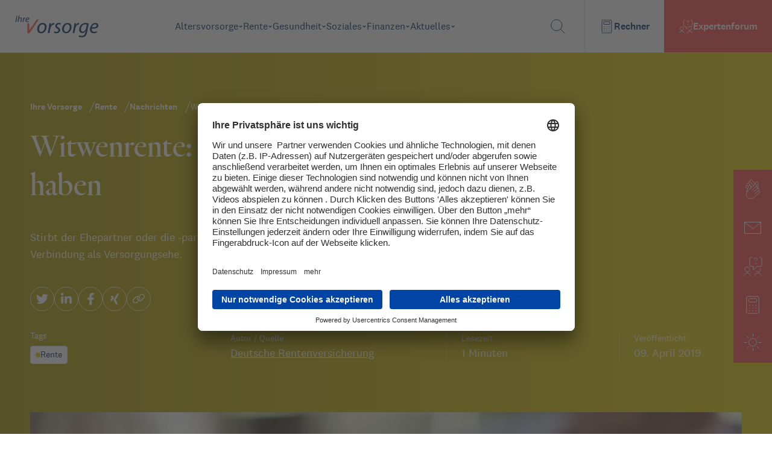

--- FILE ---
content_type: text/html; charset=utf-8
request_url: https://www.ihre-vorsorge.de/rente/nachrichten/witwenrente-ehe-muss-ein-jahr-bestanden-haben
body_size: 4688
content:
<!DOCTYPE html><html xmlns="http://www.w3.org/1999/xhtml" lang="de" xml:lang="de"><head><meta charSet="utf-8"/><meta name="viewport" content="width=device-width"/><link rel="icon" href="/favicon.ico"/><title>Witwenrente: Ehe muss ein Jahr bestanden haben | Ihre Vorsorge</title><meta name="description" content="Stirbt der Ehepartner oder die -partnerin innerhalb der ersten zwölf Monate nach der Hochzeit, gilt die Verbindung als Versorgungsehe."/><meta name="robots" content="index,follow"/><meta name="twitter:site" content="@ihre_vorsorge"/><meta property="og:title" content="Witwenrente: Ehe muss ein Jahr bestanden haben | Ihre Vorsorge"/><meta property="og:description" content="Stirbt der Ehepartner oder die -partnerin innerhalb der ersten zwölf Monate nach der Hochzeit, gilt die Verbindung als Versorgungsehe."/><meta property="og:url" content="https://www.ihre-vorsorge.de/rente/nachrichten/witwenrente-ehe-muss-ein-jahr-bestanden-haben"/><meta property="og:type" content="website"/><meta property="og:image" content="https://ihre-vorsorge-strapi.japi.dev/uploads/imago0081417594h_ehepaar_ring_1920_eef49bf78e.webp"/><meta property="og:locale" content="de_DE"/><meta name="keywords" content="Altersvorsorge, Rente, Finanzen, Gesundheit, betriebliche Altersvorsorge, gesetzliche Rente, Rentenversicherung, Deutsche Rentenversicherung, Knappschaft Bahn See"/><meta name="author" content="Deutsche Rentenversicherung Rheinland, Königsallee 71, 40215 Düsseldorf"/><link rel="canonical" href="https://www.ihre-vorsorge.de/rente/nachrichten/witwenrente-ehe-muss-ein-jahr-bestanden-haben"/><meta name="next-head-count" content="16"/><link rel="preload" href="/fonts/national_2_regular-webfont.woff" as="font" crossorigin="" type="font/woff2"/><link rel="preload" href="/fonts/national_2_regular_italic-webfont.woff" as="font" crossorigin="" type="font/woff2"/><link rel="preload" href="/fonts/national_2_medium-webfont.woff" as="font" crossorigin="" type="font/woff2"/><link rel="preload" href="/fonts/heldanedisplay-regular-webfont.woff" as="font" crossorigin="" type="font/woff2"/><script type="application/ld+json">{"@context":"https://schema.org","@type":"Organization","url":"https://www.ihre-vorsorge.de/","logo":"https://www.ihre-vorsorge.de/IhreVorsorge-GoogleOrganziation.png"}</script><link rel="preload" href="/_next/static/css/9a0c35e98d5946bf.css" as="style"/><link rel="stylesheet" href="/_next/static/css/9a0c35e98d5946bf.css" data-n-g=""/><link rel="preload" href="/_next/static/css/05abdc38e88c10c8.css" as="style"/><link rel="stylesheet" href="/_next/static/css/05abdc38e88c10c8.css" data-n-p=""/><noscript data-n-css=""></noscript><script defer="" nomodule="" src="/_next/static/chunks/polyfills-0d1b80a048d4787e.js"></script><script src="/_next/static/chunks/webpack-2c34cf870e2d2dc1.js" defer=""></script><script src="/_next/static/chunks/framework-ccbc98bda967a561.js" defer=""></script><script src="/_next/static/chunks/main-97db145fa49b6c93.js" defer=""></script><script src="/_next/static/chunks/pages/_app-e3e673feaa83b688.js" defer=""></script><script src="/_next/static/chunks/962-eed50fa7b9b22267.js" defer=""></script><script src="/_next/static/chunks/675-490fe69d235b0ad3.js" defer=""></script><script src="/_next/static/chunks/212-6b79165d022a325d.js" defer=""></script><script src="/_next/static/chunks/626-ee8625ef100528c1.js" defer=""></script><script src="/_next/static/chunks/pages/%5Bcategory%5D/nachrichten/%5Bslug%5D-11f2d165fa0b0023.js" defer=""></script><script src="/_next/static/BqUvdWAYSZsSrDR8f-wxH/_buildManifest.js" defer=""></script><script src="/_next/static/BqUvdWAYSZsSrDR8f-wxH/_ssgManifest.js" defer=""></script></head><body><div id="__next"><div class="flex h-screen w-screen items-center justify-center"><span style="background:transparent !important;width:85px;height:85px;border-radius:100%;border:2px solid;border-top-color:black;border-bottom-color:transparent;border-left-color:black;border-right-color:black;display:inline-block;animation:react-spinners-ClipLoader-clip 0.75s 0s infinite linear;animation-fill-mode:both"></span></div></div><script id="__NEXT_DATA__" type="application/json">{"props":{"pageProps":{"content":{"seoData":{"title":"Witwenrente: Ehe muss ein Jahr bestanden haben","image":"https://ihre-vorsorge-strapi.japi.dev/uploads/imago0081417594h_ehepaar_ring_1920_eef49bf78e.webp","keywords":"","robots":"","structuredData":{},"viewPort":"","canonical":"","socials":[]},"category":{"name":"Rente","slug":"rente"},"image":{"url":"https://ihre-vorsorge-strapi.japi.dev/uploads/imago0081417594h_ehepaar_ring_1920_eef49bf78e.webp","alt":"Älteres Ehepaar hält einander Hände. Bild: IMAGO / Westend61"},"name":"Witwenrente: Ehe muss ein Jahr bestanden haben","description":"Stirbt der Ehepartner oder die -partnerin innerhalb der ersten zwölf Monate nach der Hochzeit, gilt die Verbindung als Versorgungsehe.","author":{"id":19,"Name":" Deutsche Rentenversicherung","Slug":"-deutsche-rentenversicherung"},"date":"2019-04-09T00:19:00.000Z","tags":[],"tableOfContent":[{"title":"Mehr zum Thema:","slug":"#mehr-zum-thema"}],"content":[{"__component":"inhalt.abschnitt","id":1607523,"Text":"Oldenburg-Bremen (drv.) Bei Eheschließungen seit dem 1. Januar 2002 wird eine Witwer- oder  \u003ca href=\"https://www.ihre-vorsorge.de/rente/gesetzliche-rente/witwer-witwenrente.html\"\u003eWitwenrente\u003c/a\u003e nur noch gezahlt, wenn die Ehe mindestens ein Jahr bestanden  hat. Ist das nicht der Fall, muss der Rentenversicherungsträger laut  Gesetz zunächst davon ausgehen, dass eine sogenannte Versorgungsehe  vorliegt. Damit ist gemeint, dass das Paar die Ehe angesichts des  erkennbar kurz bevorstehenden Todes nur einging, um nach dem Tode dem  überlebenden Ehegatten die Möglichkeit zu geben, eine Hinterbliebenenrente  zu beziehen.  \u003cbr /\u003e\u003cbr /\u003eZwar wird das Vorliegen einer Versorgungsehe bei solchen Fallgestaltungen  zunächst unterstellt. Dieses kann im Einzelfall vom Hinterbliebenen aber  widerlegt werden. Gründe, die gegen das Vorliegen eine Versorgungsehe  sprechen, können zum Beispiel der Tod des Ehepartners durch einen Unfall  oder ein gemeinsames Kind sein. "},{"__component":"inhalt.abschnitt-titel","id":822835,"Titel":"Mehr zum Thema:"},{"__component":"inhalt.abschnitt","id":1607524,"Text":"\u003ca href=\"https://www.deutsche-rentenversicherung.de/Allgemein/de/Inhalt/5_Services/03_broschueren_und_mehr/01_broschueren/01_national/hinterbliebenenrente_hilfe_in_schweren_zeiten.html\" target=\"_blank\"\u003ewww.deutsche-rentenversicherung.de\u003c/a\u003e\u003cbr /\u003e\u003cbr /\u003eBroschüre der Deutschen Rentenversicherung zu den Voraussetzungen und Leistungen der gesetzlichen Hinterbliebenenrenten\u003cbr /\u003e\u003cbr /\u003e\u003ca href=\"https://www.zeit.de/wirtschaft/2019-02/witwenrente-hinterbliebenenversorgung-hinterbliebenenrente-ehedauer-urteil\" target=\"_blank\"\u003ewww.zeit.de\u003c/a\u003e\u003cbr /\u003e\u003cbr /\u003eBericht über ein Urteil des Bundesarbeitsgerichts zu einer zu Unrecht verweigerten betrieblichen Hinterbliebenenrente"}],"readingTime":1,"relatedArticles":[{"Newsletter_datum":"2026-01-14T09:00:00.000Z","publishedAt":"2026-01-13T23:00:00.000Z","id":44528,"Titel":"Finanzamt erhält Daten von der Rentenversicherung automatisch","Untertitel":"Wann wird für Rentnerinnen und Rentner eine Steuererklärung notwendig? Und welche Bescheinigungen müssen dafür bei der Deutschen Rentenversicherung angefordert werden? Die DRV Bund klärt auf.","Slug":"/rente/nachrichten/finanzamt-erhaelt-daten-von-der-rentenversicherung-automatisch","Bild":{"id":5402,"alternativeText":"Rentnerin sitzt an einem Tisch mit Ordnern Steuer und Rente sowie einem Steuergesetzbuch und füllt ein Steuererklärungsformular aus.","url":"/uploads/adobestock_17164831_rentnerin_fuellt_steuererklaerungsformular_aus_759817fb02.webp"},"Kategorie":{"id":2,"Name":"Rente","Slug":"rente"},"Tags":[{"id":246,"Name":"Alterseinkünfte","Slug":"alterseinkunfte"},{"id":95,"Name":"Steuern","Slug":"steuern"},{"id":103,"Name":"Altersrente","Slug":"altersrente"}],"readingTime":2},{"Newsletter_datum":"2026-01-13T08:00:14.156Z","publishedAt":"2026-01-13T08:14:31.061Z","id":44518,"Titel":"Bank muss 3.000 Euro Entschädigung an 88-Jährigen zahlen","Untertitel":"Kreditinstitut wollte ehemaligen Bundesrichter keine Kreditkarte geben. Auch das Landgericht Kassel sieht darin eine Altersdiskriminierung.","Slug":"/rente/nachrichten/bank-muss-3000-euro-entschaedigung-an-88-jaehrigen-zahlen","Bild":{"id":5991,"alternativeText":"Statue der Justizia aus Bronze vor blauem Himmel.","url":"/uploads/Adobe_Stock_248287376_statue_justizia_vor_blauem_himmel_ef90289c48.webp"},"Kategorie":{"id":2,"Name":"Rente","Slug":"rente"},"Tags":[{"id":103,"Name":"Altersrente","Slug":"altersrente"},{"id":250,"Name":"Urteil","Slug":"urteil"},{"id":267,"Name":"Konto","Slug":"konto"}],"readingTime":2},{"Newsletter_datum":"2026-01-12T08:15:00.000Z","publishedAt":"2026-01-12T08:19:18.597Z","id":44509,"Titel":"Kindererziehungszeit für Väter ","Untertitel":"Mütterrente gibt es auch für Väter. Dazu müssen die Eltern gemeinsam aktiv werden.","Slug":"/rente/nachrichten/kindererziehungszeit-fuer-vaeter","Bild":{"id":30670,"alternativeText":"Junge Familie in der Küche","url":"/uploads/imago101042619_junge_familie_in_der_kueche_1920_be659b3e5e.jpg"},"Kategorie":{"id":2,"Name":"Rente","Slug":"rente"},"Tags":[{"id":141,"Name":"Kinder","Slug":"kinder"},{"id":132,"Name":"Mütterrente","Slug":"mutterrente"}],"readingTime":1},{"Newsletter_datum":"2026-01-09T08:00:00.000Z","publishedAt":"2026-01-08T23:00:00.000Z","id":44498,"Titel":"Sozialbeirat kritisiert geplante Frühstart-Rente","Untertitel":"Rentenpolitischer Beraterkreis der Bundesregierung warnt vor zu hohen Kosten und Mitnahmeeffekten.","Slug":"/rente/nachrichten/sozialbeirat-kritisiert-geplante-fruehstart-rente","Bild":{"id":40768,"alternativeText":null,"url":"/uploads/logo_sozialbeirat_fbefc9aa26.jpg"},"Kategorie":{"id":2,"Name":"Rente","Slug":"rente"},"Tags":[{"id":294,"Name":"Altersvorsorge","Slug":"altersvorsorge"},{"id":246,"Name":"Alterseinkünfte","Slug":"alterseinkunfte"},{"id":103,"Name":"Altersrente","Slug":"altersrente"}],"readingTime":3},{"Newsletter_datum":"2026-01-08T09:00:31.407Z","publishedAt":"2026-01-08T09:11:35.712Z","id":44496,"Titel":"Rentenkommission soll bis Mitte des Jahres liefern","Untertitel":"Große Aufgabe – großes Konfliktpotenzial: Für die Kommission der Bundesregierung, die einer Reform der Alterssicherung den Weg bahnen soll, läuft ab jetzt die Uhr.","Slug":"/rente/nachrichten/rentenkommission-soll-bis-mitte-des-jahres-liefern","Bild":{"id":6013,"alternativeText":"Kuppel des Reichstagsgebäudes in Berlin abendlich beleuchtet mit deutscher Flagge im Vordergrund. Bild: IMAGO / Panthermedia","url":"/uploads/imago0122320155h_reichstag_kuppel_beleuchtet_1920_a4f647e553.webp"},"Kategorie":{"id":2,"Name":"Rente","Slug":"rente"},"Tags":[{"id":157,"Name":"Rentenreform","Slug":"rentenreform"},{"id":103,"Name":"Altersrente","Slug":"altersrente"},{"id":182,"Name":"Rentenrecht","Slug":"rentenrecht"}],"readingTime":3},{"Newsletter_datum":"2026-01-07T09:00:50.491Z","publishedAt":"2026-01-07T09:51:53.551Z","id":44489,"Titel":"Rentenantrag: Die Hochrechnungsfrage – „Ja“ oder „Nein“?","Untertitel":"Versicherte können ihr Arbeitsentgelt in der Zeit zwischen Rentenantrag und Rentenbeginn hochrechnen lassen, bevor die präzisen Daten feststehen. Das kann sich auszahlen.","Slug":"/rente/nachrichten/rentenantrag-die-hochrechnungsfrage-ja-oder-nein","Bild":{"id":40022,"alternativeText":null,"url":"/uploads/r0100_antrag_versichertenrente_deutsche_rentenversicherung_der_d0adb03555.jpg"},"Kategorie":{"id":2,"Name":"Rente","Slug":"rente"},"Tags":[{"id":103,"Name":"Altersrente","Slug":"altersrente"}],"readingTime":4}],"bildunterschrift":null},"variant":"rente"},"__N_SSP":true},"page":"/[category]/nachrichten/[slug]","query":{"category":"rente","slug":"witwenrente-ehe-muss-ein-jahr-bestanden-haben"},"buildId":"BqUvdWAYSZsSrDR8f-wxH","isFallback":false,"gssp":true,"customServer":true,"scriptLoader":[]}</script></body></html>

--- FILE ---
content_type: application/javascript; charset=UTF-8
request_url: https://www.ihre-vorsorge.de/_next/static/chunks/pages/%5B%5B...custom%5D%5D-9f4f2ed2c6ede162.js
body_size: 22562
content:
(self.webpackChunk_N_E=self.webpackChunk_N_E||[]).push([[76],{8492:function(e,t,s){(window.__NEXT_P=window.__NEXT_P||[]).push(["/[[...custom]]",function(){return s(8113)}])},3198:function(e,t,s){"use strict";var r=s(6042),i=s(9396),n=s(9534),a=s(5893),l=s(5697),o=s.n(l),c=function(e){var t=e.field,s=e.selectOptions,l=(0,n.Z)(e,["field","selectOptions"]),o=l.name;return(0,a.jsxs)("select",(0,i.Z)((0,r.Z)({className:"transition-base w-full border border-solid border-nachtblau-300 bg-white p-4 outline-none hover:border-mindaro-300 focus:border-mindaro-300 focus:outline-none focus:ring-transparent ".concat(!t.value&&"text-neutral-400"),id:o,name:o},t),{children:[(0,a.jsx)("option",{className:"text-neutral-400",value:"",disabled:!0,selected:!0,children:l.placeholder}),null===s||void 0===s?void 0:s.map((function(e){var t=e.id,s=e.Option;return(0,a.jsx)("option",{className:"text-nachtblau-300",value:s,children:s},t)}))]}))};c.propTypes={field:o().object,selectOptions:o().array,name:o().string,placeholder:o().string},t.Z=c},2602:function(e,t,s){"use strict";var r=s(6042),i=s(9396),n=s(9534),a=s(5893),l=s(5697),o=s.n(l),c=function(e){var t=e.field,s=e.inputType,l=e.valueType,o=(0,n.Z)(e,["field","inputType","valueType"]),c=o.name;return(0,a.jsxs)("div",{className:"relative",children:[(0,a.jsx)("input",(0,r.Z)((0,i.Z)((0,r.Z)({},t),{type:s,name:c,id:c,placeholder:o.placeholder,className:"border-1 transition-base false box-border block w-full py-[16px] px-[16px] text-base text-nachtblau-300 placeholder-neutral-400 outline-none hover:border-mindaro-300 focus:border-mindaro-300 focus:outline-none focus:ring-transparent"}),"number"===s&&{inputMode:"numeric",pattern:"[0-9]*",onKeyDown:function(e){"+"!==e.key&&"-"!==e.key||e.preventDefault()},onWheel:function(e){return e.target.blur()}})),l&&(0,a.jsx)("div",{className:"absolute inset-y-0 right-[1px] top-[1px] flex h-[55px] w-[55px] items-center justify-center bg-neutral-100 p-0",children:(0,a.jsx)("span",{className:"flex items-center gap-x-1 text-neutral-700",children:l})})]})};c.propTypes={field:o().object,inputType:o().string,valueType:o().string,name:o().string,placeholder:o().string},t.Z=c},1675:function(e,t,s){"use strict";var r=s(6042),i=s(9396),n=s(9534),a=s(5893),l=s(5697),o=s.n(l),c=s(1664),d=s.n(c),x=s(2286),h=s(7601),u=(0,x.parseCookies)().contrastMode||"default",p=(0,h.BT)(u),m=["A","B","C","D","E","F","G","H","I","J","K","L","M","N","O","P","Q","R","S","T","U","V","W","X","Y","Z"],f=function(e){var t=e.letter,s=e.selectedLetter,l=(0,n.Z)(e,["letter","selectedLetter"]);return(0,a.jsx)(d(),{href:"/altersvorsorge-lexikon/".concat(t),passHref:!0,children:(0,a.jsx)("a",(0,i.Z)((0,r.Z)({className:"transition-base flex items-center justify-center font-bold hover:bg-coral-100 hover:border-coral-100 h-[48px] w-[48px] border ".concat(t.toUpperCase()===(null===s||void 0===s?void 0:s.toUpperCase())?"".concat(p," border-mindaro-300 font-bold bg-mindaro-300"):"bg-white font-bold border-neutral-100 text-nachtblau-300")},l),{children:t.toUpperCase()}))})},b=function(e){var t=e.letter;return(0,a.jsx)("div",{className:"flex flex-col bg-white",children:(0,a.jsxs)("div",{className:"flex flex-col bg-nachtblau-300 p-[40px]",children:[(0,a.jsx)("h2",{className:"font-heldane text-white text-2xl mb-[40px]",children:"A-Z"}),(0,a.jsx)("div",{className:"flex flex-wrap",children:m.map((function(e){return(0,a.jsx)(f,{letter:e,selectedLetter:t||null},e)}))})]})})};f.propTypes={letter:o().string,selectedLetter:o().string},b.propTypes={letter:o().string},t.Z=b},9427:function(e,t,s){"use strict";var r=s(5893),i=s(5697),n=s.n(i),a=s(7294),l=function(e){var t=e.name,s=e.items,i=(0,a.useState)(null),n=i[0],l=i[1],o=(0,a.useCallback)((function(e,t){var s=t.replace(/[^\w]+$/,"");e.preventDefault();var r=s.replace("#","");l(r),window.history.pushState(null,"","#".concat(r))}),[]);return(0,a.useEffect)((function(){if(n){var e=document.getElementById(n);if(e){e.scrollIntoView({behavior:"smooth",block:"start",inline:"nearest"})}}}),[n]),(0,a.useEffect)((function(){var e=decodeURIComponent(window.location.hash);e&&l(e.replace("#",""))}),[]),0===s.length?null:(0,r.jsxs)("div",{"data-testid":"table-content",className:"bg-neutral-50 p-[40px] md:p-[64px] text-nachtblau-300 w-[100%] sm:w-[80%] mx-auto mb-[64px]",children:[(0,r.jsx)("h3",{className:"mb-[24px] text-2xl md:text-3xl",children:t}),(0,r.jsx)("div",{className:"text-base",children:(0,r.jsx)("div",{className:"m-0 list-inside list-none space-y-6 p-0",children:s.map((function(e,t){var s=e.title,i=e.slug;return(0,r.jsx)("div",{children:(0,r.jsxs)("p",{className:"item-center flex gap-x-3 leading-6",children:[(0,r.jsxs)("span",{className:"flex min-w-[16px]",children:[t+1,"."]}),(0,r.jsx)("a",{href:i,onClick:function(e){return o(e,i)},title:s+" Link",className:"text-nachtblau-300 underline hover:text-coral-100 transition-base",children:s})]})},t)}))})})]})};l.propTypes={name:n().string,items:n().array},t.Z=l},8113:function(e,t,s){"use strict";s.r(t),s.d(t,{__N_SSP:function(){return xt},default:function(){return ht}});var r=s(6042),i=s(9534),n=s(5893),a=s(5697),l=s.n(a),o=s(6407),c=s(9809),d=s(5675),x=s.n(d),h=s(3865),u=s(7568),p=s(4051),m=s.n(p),f=s(7143),b=s(872),g=s(9396),v=s(828),j=s(2580),k=function(e){var t=(0,b.Z)({},e),s=(0,v.Z)((0,j.U$)(t),3),i=s[0],a=s[1],l=s[2],o=i.name,c=a.error,d=a.touched,x=l.setValue,h="h-[24px] w-[24px] border-solid border-nachtblau-300 bg-white text-nachtblau-300 cursor-pointer focus:ring-1 ".concat(d&&c&&"bg-red-400 placeholder:text-white");return(0,n.jsxs)("div",{className:"space-y-2",children:[(0,n.jsxs)("span",{className:"",children:["Mit Absenden Ihrer Nachricht erkl\xe4ren Sie sich einverstanden, dass wir Ihre IP-Adresse verschl\xfcsselt speichern. SIe k\xf6nnen Ihre Einwiligung jederzeit f\xfcr die Zukunft widerrufen, in diesem Fall werden Ihre Daten gel\xf6scht. Weitere Informationen finden Sie in unserer"," ",(0,n.jsx)("a",{href:"/datenschutzerklaerung",title:"Datenschutzerkl\xe4rung",target:"_blank",className:"text-nachtblau-100 underline",children:"Datenschutzerkl\xe4rung"}),"."]}),(0,n.jsxs)("div",{className:"space-y-[8px]",children:[(0,n.jsx)("span",{className:"font-bold",children:"Datenschutz"}),(0,n.jsxs)("div",{className:"relative flex items-center",children:[(0,n.jsx)("input",(0,g.Z)((0,r.Z)({},i,t),{checked:i.value,className:h,onChange:function(){return x(!i.value)}})),c&&d&&(0,n.jsx)("p",{className:"absolute top-20 text-sm text-red xs:top-12 xl:top-8",children:c}),(0,n.jsx)("label",{htmlFor:o,className:"ml-2 text-sm font-medium text-gray-900",children:(0,n.jsxs)("span",{className:"text-base font-normal",children:["Ich habe die"," ",(0,n.jsx)("a",{href:"/datenschutzerklaerung",title:"Datenschutzerkl\xe4rung",target:"_blank",className:"text-nachtblau-100 underline",children:"Datenschutzerkl\xe4rung"})," ","gelesen und willige in die Verarbeitung meiner Daten ein."]})})]})]})]})};k.propTypes={schema:l().object};var w=k,N=s(3198),y=s(2602),C=function(e){var t=e.label,s=e.isTextArea,a=e.isSelectType,l=e.selectOptions,o=e.placeholder,c=(0,i.Z)(e,["label","isTextArea","isSelectType","selectOptions","placeholder"]),d=(0,v.Z)((0,j.U$)(c),2),x=d[0],h=d[1];return a?(0,n.jsxs)("div",{className:"relative",children:[(0,n.jsx)("label",{htmlFor:"select",className:"absolute -top-2 z-10 ml-3 w-max bg-white pl-2 pr-2 text-xs font-semibold text-nachtblau-300",children:t}),(0,n.jsx)(N.Z,(0,r.Z)({placeholder:o,field:x,selectOptions:l},c)),h.touched&&h.error&&(0,n.jsx)("div",{className:"absolute bottom-[-24px] text-xs text-red",children:h.error})]}):s?(0,n.jsxs)("div",{className:"relative",children:[(0,n.jsx)("label",{htmlFor:"select",className:"absolute -top-2 z-10 ml-3 w-max bg-white pl-2 pr-2 text-xs font-semibold text-nachtblau-300",children:t}),(0,n.jsx)("textarea",(0,g.Z)((0,r.Z)({rows:6},x),{name:c.name,id:c.name,placeholder:o,className:"border-1 transition-base false box-border block w-full py-[16px] px-[16px] text-base text-nachtblau-300 placeholder-neutral-400 outline-none hover:border-mindaro-300 focus:border-mindaro-300 focus:outline-none focus:ring-transparent"})),h.touched&&h.error&&(0,n.jsx)("div",{className:"absolute bottom-[-24px] text-xs text-red",children:h.error})]}):(0,n.jsxs)("div",{className:"relative",children:[(0,n.jsx)("label",{htmlFor:"select",className:"absolute -top-2 z-10 ml-3 w-max bg-white pl-2 pr-2 text-xs font-semibold text-nachtblau-300",children:t}),(0,n.jsx)(y.Z,(0,r.Z)({inputType:"text",placeholder:o,field:x},c)),h.touched&&h.error&&(0,n.jsx)("div",{className:"absolute bottom-[-24px] text-xs text-red",children:h.error})]})};C.propTypes={label:l().string,isTextArea:l().bool,isSelectType:l().bool,selectOptions:l().array,placeholder:l().string,name:l().string};var M=C,L=s(7294),Z=s(373),H=s(6310),S="Bitte f\xfcllen Sie das Feld aus.",W=H.Ry().shape({ihrName:H.Z_().typeError(S).required(S),ihreEMailAdresse:H.Z_().typeError(S).required(S),betreff:H.Z_().typeError(S).required(S),nachricht:H.Z_().typeError(S).required(S),datenschutz:H.O7().oneOf([!0],"Bitte best\xe4tigen Sie die Datenschutzbestimmungen").required("Bitte best\xe4tigen Sie die Datenschutzbestimmungen")}),T=function(e){var t=e.className,s=(0,L.useState)(!1),i=s[0],a=s[1],l=(0,L.useState)({}),o=l[0],c=l[1];function d(){return(d=(0,u.Z)(m().mark((function e(t,s){var r,i;return m().wrap((function(e){for(;;)switch(e.prev=e.next){case 0:return a(!0),e.prev=1,r={method:"POST",headers:{accept:"application/json","content-type":"application/json"},body:JSON.stringify({ihrName:t.ihrName,ihreEMailAdresse:t.ihreEMailAdresse,betreff:t.betreff,nachricht:t.nachricht,datenschutz:t.datenschutz})},e.next=5,fetch("/api/sendinblue-contact",r).then((function(e){return e.json()})).then((function(e){return e})).catch((function(e){return console.error(e)}));case 5:(null===(i=e.sent)||void 0===i?void 0:i.success)?(c({success:!0,message:"Nachricht wurde erfolgreich versendet"}),s.resetForm()):c({success:!1,message:"Beim Versenden Ihrer Nachricht ist ein Fehler aufgetreten"}),e.next=13;break;case 9:e.prev=9,e.t0=e.catch(1),console.log(e.t0),c({success:!1,message:"Beim Versenden Ihrer Nachricht ist ein Fehler aufgetreten"});case 13:a(!1);case 14:case"end":return e.stop()}}),e,null,[[1,9]])})))).apply(this,arguments)}return(0,n.jsx)(j.J9,{validationSchema:W,initialValues:{ihrName:"",ihreEMailAdresse:"",betreff:"",nachricht:"",datenschutz:!1},onSubmit:function(e,t){return d.apply(this,arguments)},children:function(e){return(0,n.jsxs)(j.l0,{className:"space-y-10 ".concat(t),children:[(0,n.jsxs)("div",{className:"space-y-10",children:[(0,n.jsx)("h4",{children:"Kontaktieren Sie uns"}),(0,n.jsx)(M,(0,r.Z)({label:"Ihr Name *",name:"ihrName",schema:W,placeholder:"Ihr Name"},e)),(0,n.jsx)(M,(0,r.Z)({label:"Ihre E-Mail Adresse *",name:"ihreEMailAdresse",schema:W,placeholder:"Ihre E-mail Adresse"},e)),(0,n.jsx)(M,(0,r.Z)({label:"Betreff *",name:"betreff",schema:W,placeholder:"Betreff"},e)),(0,n.jsx)(M,(0,r.Z)({label:"Nachricht *",name:"nachricht",isTextArea:!0,placeholder:"Ihre Nachricht an uns",schema:W},e)),(0,n.jsx)(w,(0,r.Z)({schema:W,type:"checkbox",name:"datenschutz"},e))]}),o.message&&(0,n.jsx)("p",{className:"".concat(o.success?"text-mindaro-300":"text-red"),children:o.message}),(0,n.jsx)(f.Z,{disabled:e.isSubmitting,type:"submit",className:"w-full h-[60px]",children:i?(0,n.jsx)(Z.Z,{color:"white",size:15}):"Absenden"})]})}})};T.propTypes={className:l().string};var _=T,A=s(9427),V=s(1757),z=s.n(V),I=s(1163),q=s(1675),E=s(9815),B=s(9583),P=s(7084),R=["Rente","Altersvorsorge","Gesundheit","Soziales","Finanzen"],D=["t\xe4glich","w\xf6chentlich"],F=function(){var e=(0,L.useState)(D),t=e[0],s=e[1],r=(0,L.useState)(R),i=r[0],a=(r[1],(0,L.useState)(!1)),l=(a[0],a[1]),o=(0,L.useState)(""),c=o[0],d=o[1],x=(0,L.useState)(!1),h=x[0],p=x[1],f=function(e){return t.includes(e)},b=(0,L.useState)(!1),g=b[0],v=b[1],j=(0,L.useState)(""),k=j[0],w=j[1],N=(0,L.useState)(""),y=N[0],C=N[1],M=function(e){s((function(t){return t.includes(e)?t.filter((function(t){return t!==e})):(0,E.Z)(t).concat([e])}))},H=(0,L.useState)(R),S=H[0],W=H[1],T=function(e){"Rente"!==e&&(S.includes(e)?W((function(t){return t.filter((function(t){return t!==e}))})):W((function(t){return(0,E.Z)(t).concat([e])})))},_=function(e){return"Rente"===e||S.includes(e)},A=(0,L.useState)(""),V=A[0],z=A[1],I=function(){var e=(0,u.Z)(m().mark((function e(){var s,r;return m().wrap((function(e){for(;;)switch(e.prev=e.next){case 0:if(c){e.next=3;break}return C("Bitte geben Sie eine E-Mail-Adresse ein."),e.abrupt("return");case 3:if(g){e.next=6;break}return w("Bitte best\xe4tigen Sie die Datenschutzerkl\xe4rung."),e.abrupt("return");case 6:return e.prev=6,p(!0),s={method:"POST",headers:{accept:"application/json","content-type":"application/json"},body:JSON.stringify({EMAIL:c,TAGLICH:null===t||void 0===t?void 0:t.includes("t\xe4glich"),WOECHENTLICH:null===t||void 0===t?void 0:t.includes("w\xf6chentlich"),RENTE:i.includes("Rente"),ALTERSVORSORGE:i.includes("Altersvorsorge"),GESUNDHEIT:i.includes("Gesundheit"),SOZIALES:i.includes("Soziales"),FINANZEN:i.includes("Finanzen")})},e.next=11,fetch("/api/sendinblue-sign-up",s).then((function(e){return e.json()})).then((function(e){return e})).catch((function(e){return console.error(e)}));case 11:(null===(r=e.sent)||void 0===r?void 0:r.success)?(p(!0),l(!1),d(""),z("Ihre Anmeldung war erfolgreich! Sie erhalten in K\xfcrze eine E-Mail zur Best\xe4tigung."),C(""),setTimeout((function(){z("")}),3e3)):l(r.msg),e.next=19;break;case 15:e.prev=15,e.t0=e.catch(6),console.log(e.t0),l(!0);case 19:p(!1);case 20:case"end":return e.stop()}}),e,null,[[6,15]])})));return function(){return e.apply(this,arguments)}}();return(0,n.jsx)("form",{onSubmit:function(e){e.preventDefault(),I()},children:(0,n.jsx)("div",{className:"flex flex-col transform overflow-hidden text-left align-bottom sm:w-full sm:align-middle opacity-100 translate-y-0 sm:scale-100 bg-white",children:V?(0,n.jsx)("div",{className:"p-[40px] bg-mindaro-300 mt-4 text-center",children:(0,n.jsx)("p",{className:"text-3xl text-white",children:V})}):(0,n.jsxs)(n.Fragment,{children:[(0,n.jsx)("div",{className:"flex w-full flex-col items-start",children:(0,n.jsxs)("div",{className:"text-xl text-nachtblau-100 lg:text-2xl w-full",children:["Newsletter-Angaben",(0,n.jsxs)("div",{className:"flex flex-col w-full items-start mt-[24px]",children:[(0,n.jsx)("input",{type:"email",id:"email-input",name:"email",className:"bg-white px-[10px] md:px-[24px] mb-[40px] py-[16px] text-left text-base h-auto w-full hover:shadow-xl border-solid border-4 transition-base border-neutral-200 hover:border-nachtblau-300 focus:border-nachtblau-300 focus:text-nachtblau-300",placeholder:"Ihre E-Mail-Addresse",value:c,onChange:function(e){return d(e.target.value)},"aria-label":"Ihre E-Mail-Addresse",required:!0}),y&&(0,n.jsx)("div",{className:"text-sm text-red -mt-[24px] mb-[32px]",children:y}),(0,n.jsxs)("div",{className:"flex-col md:flex-row flex w-full items-start bg-neutral-50 p-[40px]",children:[(0,n.jsx)("div",{className:"flex flex-col basis-1/2 items-start justify-start",children:(0,n.jsx)("div",{className:"text-base text-nachtblau-300",children:(0,n.jsxs)("fieldset",{children:[(0,n.jsx)("legend",{className:"font-medium text-base mb-[16px]",children:"Wie oft m\xf6chten Sie den Newsletter erhalten? *"}),null===D||void 0===D?void 0:D.map((function(e,t){return(0,n.jsxs)("div",{tabIndex:"0",role:"checkbox","aria-checked":f(e),onClick:function(){return M(e)},onKeyDown:function(t){"Enter"===t.key&&M(e)},className:"flex cursor-pointer text-base flex-row items-center mb-[16px]",children:[(0,n.jsx)("div",{className:"flex items-center text-base justify-center relative border-[1px] border-nachtblau-300 w-6 h-6 ".concat(f(e)?"bg-nachtblau-300 text-white":""),children:f(e)&&(0,n.jsx)(B.l_A,{className:"text-sm bg-nachtblau-100 h-full w-full absolute border-[1px] p-[3px] border-nachtblau-100 text-white lg:text-base"})}),(0,n.jsx)("div",{className:"ml-3 ".concat(f(e)&&"text-nachtblau-100"),children:e})]},t)}))]})})}),(0,n.jsx)("div",{className:"flex flex-col items-start justify-start",children:(0,n.jsx)("div",{className:" text-base text-nachtblau-300",children:(0,n.jsxs)("fieldset",{children:[(0,n.jsx)("legend",{className:"font-medium text-base mb-[16px]",children:"Welche Themen interessieren Sie? *"}),(0,n.jsx)("div",{children:i.map((function(e,t){return(0,n.jsxs)("div",{tabIndex:"0",role:"checkbox","aria-checked":_(e),onClick:function(){return T(e)},onKeyDown:function(t){"Enter"===t.key&&T(e)},className:"flex cursor-pointer text-base flex-row items-center mb-[16px]",children:[(0,n.jsx)("div",{className:"flex items-center text-base justify-center relative border-[1px] border-nachtblau-300 w-6 h-6",children:_(e)&&(0,n.jsx)(B.l_A,{className:"text-sm bg-nachtblau-100 h-full w-full absolute border-[1px] p-[3px] border-nachtblau-100 text-white lg:text-base"})}),(0,n.jsx)("div",{className:"ml-3 ".concat(_(e)&&"text-nachtblau-100"),children:e}),"Rente"===e&&(0,n.jsx)("div",{className:"ml-[8px] text-gray-400",style:{cursor:"not-allowed"},tabIndex:"-1","aria-disabled":"true",children:"(immer vorhanden)"})]},t)}))})]})})})]})]})]})}),(0,n.jsxs)("div",{className:"reltive mt-[24px]",children:[(0,n.jsx)(P.Z,{isChecked:g,onCheckboxChange:function(e){var t;v(null===e||void 0===e||null===(t=e.target)||void 0===t?void 0:t.checked),w("")},children:(0,n.jsxs)("span",{className:"text-base font-normal",children:["Ich habe die"," ",(0,n.jsx)("a",{href:"/datenschutzerklaerung",title:"Datenschutzerkl\xe4rung",target:"_blank",className:"text-nachtblau-100 underline",children:"Datenschutzerkl\xe4rung"})," ","gelesen und willige in die Verarbeitung meiner Daten ein."]})}),k&&(0,n.jsx)("div",{className:"text-sm text-red absolute mt-[8px]",children:k})]}),(0,n.jsx)("button",{onClick:function(){return I()},className:"transition-base flex w-auto mx-auto mt-[40px] cursor-pointer flex-row items-center justify-center border-[1px] border-solid border-coral-100 border-coral-100 bg-coral-100 px-[48px] py-[20px] font-medium text-white hover:border-coral-300 hover:bg-coral-300 md:px-[24px] lg:w-auto lg:px-[48px] text-base",children:h?(0,n.jsx)(Z.Z,{size:15,color:"white"}):"Jetzt anmelden"})]})})})};function O(e){var t,s,a,l,d,u=e.content,p=(0,i.Z)(e,["content"]),m=(0,I.useRouter)(),f=(0,L.useState)(!1),b=f[0],g=f[1],v=(0,L.useState)(20),j=v[0],k=v[1],w=(u||{}).medias;return(0,n.jsxs)(n.Fragment,{children:[(0,n.jsx)(c.Z,{content:u}),(0,n.jsx)("div",{className:"base-grid container col-span-full grid",children:(0,n.jsxs)("div",{className:"col-span-full py-[80px] text-nachtblau-300 lg:col-span-8 lg:col-start-3",children:[(0,n.jsxs)("div",{className:"space-y-6",children:[(0,n.jsx)("h1",{children:null===(t=u.seoData)||void 0===t?void 0:t.title}),(0,n.jsx)("p",{className:"text-lg pb-[64px]",children:null===u||void 0===u||null===(s=u.seoData)||void 0===s?void 0:s.description})]}),(null===(a=u.seoData)||void 0===a?void 0:a.image)&&(0,n.jsx)("div",{className:"relative mx-auto mb-[40px] w-full",children:(0,n.jsx)(x(),{src:u.seoData.image,alt:u.seoData.imageAlt,layout:"responsive",height:"520",width:"1088",className:"object-cover",objectfit:"cover"})}),(0,n.jsxs)("div",{className:(0,h.AK)("space-y-12 text-lg text-nachtblau-300",z().contentSectionBlock),children:[(null===u||void 0===u||null===(l=u.tableOfContent)||void 0===l?void 0:l.length)>0&&(0,n.jsx)(A.Z,{type:"videos",name:"",items:u.tableOfContent}),(null===u||void 0===u?void 0:u.content)&&(0,n.jsx)(o.Z,(0,r.Z)({content:u.content},p))]}),(null===u||void 0===u||null===(d=u.medias)||void 0===d?void 0:d.length)>0&&(0,n.jsxs)("div",{className:"flex w-full flex-col items-start gap-[24px] mt-10",children:[(0,n.jsxs)("div",{className:"grid grid-cols-12 w-full gap-[24px]",children:[(0,n.jsx)("div",{className:"text-base col-span-1 font-bold text-nachtblau-300",children:"ID"}),(0,n.jsx)("div",{className:"text-base col-span-1 font-bold text-nachtblau-300",children:"File"}),(0,n.jsx)("div",{className:"text-base col-span-3 font-bold text-nachtblau-300",children:"Urheberrecht"}),(0,n.jsx)("div",{className:"text-base col-span-3 font-bold text-nachtblau-300",children:"Herausgeber"}),(0,n.jsx)("div",{className:"text-base col-span-3 font-bold text-nachtblau-300",children:"Quelle"})]}),w&&w.slice(0,j).map((function(e,t){var s=e.id,r=e.Herausgeber,i=e.Bild,a=e.Urheberrecht,l=e.Quelle;return(0,n.jsxs)("div",{className:"grid grid-cols-12 w-full gap-[24px]",children:[(0,n.jsx)("div",{className:"text-base col-span-1 text-nachtblau-300",children:s}),i.url.endsWith(".pdf")?(0,n.jsx)("div",{className:"h-[40px] w-[40px] bg-neutral-100 relative rounded-full col-span-1",children:(0,n.jsx)(B.yRW,{size:20,className:"m-auto absolute left-0 right-0 top-0 bottom-0"})}):(0,n.jsx)("img",{src:i.url,alt:i.alternativeText,title:i.title+" "+a,className:"h-[40px] w-[40px] object-cover rounded-full col-span-1"}),(0,n.jsx)("div",{className:"text-base col-span-3 text-nachtblau-300",children:a||"Keine Informationen verf\xfcgbar"}),(0,n.jsx)("div",{className:"text-base col-span-3 text-nachtblau-300",children:r||"Keine Informationen verf\xfcgbar"}),(0,n.jsx)("div",{className:"text-base col-span-3 text-nachtblau-300",children:l&&(l.startsWith("https")||l.startsWith("http")||l.startsWith("www")||l.includes(".de"))?(0,n.jsx)("a",{title:l,href:l,className:"hover:text-coral-100 transition-base",children:"Zur Quelle"}):l})]},t)})),w&&j<w.length&&(0,n.jsxs)("button",{onClick:function(){g(!0),k((function(e){return e+20})),setTimeout((function(){g(!1)}),300)},className:"transition-base group mx-auto mt-[40px] mb-[80px] flex cursor-pointer items-center gap-3 border-[1px] border-solid border-coral-200 bg-white py-6 px-12 font-bold text-coral-100 hover:text-coral-300",children:[(0,n.jsx)("span",{children:"Weitere anzeigen"}),b?(0,n.jsx)(Z.Z,{color:"#FE5454",size:18}):(0,n.jsx)(B.Z1Y,{className:"transition-base relative top-0 h-4 w-4 rotate-[90deg] group-hover:top-[8px]"})]})]}),m.asPath.includes("/newsletter")&&(0,n.jsx)(F,{}),m.asPath.includes("/altersvorsorge-lexikon")&&(0,n.jsx)(q.Z,{}),"/kontakt"===m.asPath&&(0,n.jsx)(_,{})]})})]})}O.propTypes={content:l().object};var K=s(3169),U=s(6329),J=s(563),G=s(2286),Q=s(7601),X=function(e){var t,s=e.content,r=e.variant,i=s.name,a=s.image,l=s.summary,o=(h.PC[r]||{heroBg:"bg-gradient-to-r from-[#922528] to-[#cb3438]",mainColor:"bg-red",code:"#CB3438"}).heroBg,c="white",d="text-white hover:text-white";if("Rente"===s.name||"Gesundheit"===s.name){var x=(0,G.parseCookies)().contrastMode||"default";c=function(e){var t="text-";return e.startsWith(t)?e.substring(t.length):e}(d=(0,Q.BT)(x))}var p=(0,L.useState)("Nicht definiert"),f=p[0],b=p[1],g=(0,L.useState)({}),v=(g[0],g[1]);return(0,L.useEffect)((function(){var e=function(){var e=(0,u.Z)(m().mark((function e(){var t,r,i,n,a;return m().wrap((function(e){for(;;)switch(e.prev=e.next){case 0:return e.prev=0,e.next=4,fetch("".concat("https://ihre-vorsorge-strapi.japi.dev","/api/bilders"));case 4:return r=e.sent,e.next=7,r.json();case 7:i=e.sent,n={},i.forEach((function(e){n[e.Bild.url]=e})),v(n),(a=n[null===s||void 0===s||null===(t=s.image)||void 0===t?void 0:t.url])&&b(a.Urheberrecht),e.next=18;break;case 15:e.prev=15,e.t0=e.catch(0),console.error("Error fetching data:",e.t0);case 18:case"end":return e.stop()}}),e,null,[[0,15]])})));return function(){return e.apply(this,arguments)}}();e()}),[null===s||void 0===s||null===(t=s.image)||void 0===t?void 0:t.url]),(0,n.jsxs)("div",{className:"w-full col-span-full z-10",itemScope:!0,itemtype:"https://schema.org/NewsArticle",children:[(0,n.jsxs)("div",{className:"flex flex-col w-full items-stretch h-[380px] md:h-[440px] lg:h-[640px] relative",children:[(0,n.jsx)("img",{className:"object-cover object-[center,25%] w-full h-full",src:a.url,alt:a.alt?"Beschreibung: "+a.alt:"Beschreibung: "+i,title:a.alt?a.alt:i,layout:"responsive",objectfit:"cover",height:"520",width:"1088",itemProp:"image"}),(0,n.jsxs)("p",{className:"absolute top-[50%] left-[24px] md:top-[55%] md:left-[13%] lg:top-auto lg:left-auto lg:bottom-[24px] lg:right-[24px] bg-white opacity-75 px-2 rounded-[4px] text-xs lg:text-sm",children:["\xa9 ",f]})]}),(0,n.jsx)("div",{className:"container relative grid base-grid flex flex-col z-20 relative bg-neutral-50",children:(0,n.jsxs)("div",{className:"".concat(o," p-[40px] md:p-[64px] col-span-8 relative mt-[-160px]"),children:[(0,n.jsx)(J.Z,{color:c,links:[{text:"Ihre Vorsorge",link:"/"},{text:i,link:"#"}]}),(0,n.jsxs)("div",{className:"md:text-7xl ".concat(d," flex flex-col items-start justify-start gap-[8px] text-6xl md:gap-[16px]"),children:[(0,n.jsx)("h1",{itemProp:"headline",className:"font-heldane text-mdisplay-md md:w-full mt-[16px] md:text-display-md lg:w-[574px]",children:i}),(0,n.jsx)("p",{className:"relative m-0 inline-block text-lg leading-[28px] overflow-hidden",children:l})]})]})})]})};X.propTypes={content:l().object,variant:l().string};var $=X,Y=s(1664),ee=s.n(Y),te=function(e){var t=e.data,s=e.variant,r=t.name,i=t.image,a=t.summary,l=t.slug,o=(0,L.useState)(!1),c=o[0],d=o[1],h=(0,G.parseCookies)().contrastMode||"default",u=(0,Q.yz)(h);return(0,n.jsxs)("div",{onMouseEnter:function(){return d(!0)},onMouseLeave:function(){return d(!1)},className:"mb-2 bg-white p-0 text-nachtblau-300 shadow-sm",children:[i&&(0,n.jsx)(ee(),{href:"/".concat(s,"/").concat(l),children:(0,n.jsx)("a",{className:"relative w-full",children:(0,n.jsx)(x(),{src:i.url,alt:i.alt?"Beschreibung: "+i.alt:"Teaserbild",title:i.alt?i.alt:"Teaserbild",width:415,height:294,layout:"responsive",className:"cursor-pointer object-cover"})})}),(0,n.jsxs)("div",{className:"p-[40px] hover:shadow-lg transition-base text-left",children:[(0,n.jsx)(ee(),{href:"/".concat(s,"/").concat(l),children:(0,n.jsx)("a",{className:"text-3xl font-normal text-left transition-base hover:text-coral-300",children:r})}),(0,n.jsx)("p",{className:"text-base mt-[16px] line-clamp-3 lg: text-left",children:a}),(0,n.jsx)(ee(),{href:"/".concat(s,"/").concat(l),children:(0,n.jsxs)("a",{tabIndex:"0",className:"mt-6 flex items-center justify-between text-base ",children:[(0,n.jsx)("span",{className:"text-base font-bold transition-base ".concat(u),children:"Mehr erfahren"}),(0,n.jsx)("img",{className:"relative h-6 w-6 shrink-0 ".concat(c&&"-rotate-45 transform-none lg:transform"," transition-base"),alt:"Arrow rechts",src:"/assets/icons/magazin-teaser-content-arrow-left.svg"})]})})]})]})};te.propTypes={data:l().object,variant:l().string};var se=te,re=function(e){var t=e.content,s=(0,i.Z)(e,["content"]),a=t.name,l=t.tableOfContent,c=t.content;return(0,n.jsx)("div",{className:"container col-span-full base-grid grid mb-[-80px]",children:(0,n.jsxs)("div",{className:"col-span-full lg:col-span-8 lg:col-start-3 pt-[0px]",children:[(null===l||void 0===l?void 0:l.length)>0&&(0,n.jsx)(A.Z,{name:a,items:l}),(0,n.jsx)("div",{className:(0,h.AK)("text-lg text-nachtblau-300 mt-[80px]",z().contentSectionBlock),children:(0,n.jsx)(o.Z,(0,r.Z)({content:c},s))})]})})};re.propTypes={content:l().object};var ie=re,ne=function(e){var t=e.content,s=(0,i.Z)(e,["content"]);return(0,n.jsxs)(n.Fragment,{children:[(0,n.jsx)(c.Z,(0,r.Z)({content:t},s)),(0,n.jsx)($,(0,r.Z)({content:t},s)),t.subCategories.length>0?(0,n.jsx)("div",{className:"col-span-full mt-[-305px] bg-neutral-50",children:(0,n.jsx)("div",{className:"container col-span-full",children:(0,n.jsx)(U.Z,{items:t.subCategories,renderHeading:function(){return(0,n.jsxs)("h2",{className:"mt-0 md:mt-72 self-start pt-48 text-nachtblau-300 md:mt-24 lg:mt-0 lg:pt-[160px]",children:[t.name," im \xdcberblick"]})},renderSlide:function(e){return(0,n.jsx)(se,(0,g.Z)((0,r.Z)({},s),{data:e}))}})})}):null,(0,n.jsx)(ie,(0,r.Z)({content:t},s)),(0,n.jsx)("div",{className:"container col-span-full",children:(0,n.jsx)(K.Z,{Titel:"Artikel zum Thema",Button:{Text:"Alle Artikel",Link:"/".concat(t.slug,"/alle-artikel")},items:t.relatedArticles})})]})};ne.propTypes={content:l().object};var ae=ne,le=s(4409),oe=s(653),ce=function(e){var t=e.data,s=e.newest,r=t.title,i=t.category,a=t.slug,l=t.date,o=h.PC[i.slug].mainColor,c=(0,G.parseCookies)().contrastMode||"default",d=(0,Q.yz)(c);return(0,n.jsxs)("div",{itemScope:!0,itemType:"https://schema.org/NewsArticle",className:"relative flex h-full w-full shrink-0 flex-col items-start justify-start gap-[8px] bg-transparent p-[40px] text-left",children:[(0,n.jsxs)("div",{className:"flex h-full flex-row items-center justify-start gap-[8px]",children:[(0,n.jsx)("div",{className:"tag flex flex-row items-center justify-center rounded border-[1px] border-solid border-neutral-200 bg-white py-[4px] px-[8px]",children:(0,n.jsxs)("div",{className:"flex flex-row items-center justify-start gap-[5px]",children:[(0,n.jsx)("div",{className:"h-[8px] w-[8px] rounded-full ".concat(o)}),(0,n.jsx)(ee(),{href:"/".concat(i.slug,"/alle-artikel"),passHref:!0,children:(0,n.jsx)("a",{className:"relative leading-[18px]",title:i.name+"Link",tabIndex:"0",children:i.name})})]})}),(0,n.jsxs)("div",{className:"relative inline-block shrink-0 leading-[20px] text-neutral-500",children:[(0,n.jsx)("span",{children:(0,h.pi)(l)}),s&&(0,n.jsx)("span",{className:"ml-1 ".concat(d),children:"Neu"})]})]}),(0,n.jsx)(ee(),{href:"".concat(a),passHref:!0,children:(0,n.jsx)("a",{className:"transition-base relative inline-block h-full text-base leading-[24px] hover:text-coral-100 ",title:r+" Link",tabIndex:"0",children:(0,n.jsx)("span",{children:(0,oe.ZP)((0,le.h)(r))})})})]})};ce.propTypes={data:l().object,newest:l().bool};var de=ce,xe=s(8116),he=s(719),ue=function(){var e=(0,L.useState)(1),t=(e[0],e[1]),s=(0,he.oc)();return(0,n.jsxs)("div",{className:"absolute top-0 flex h-full w-screen flex-row items-center",children:[(0,n.jsx)("div",{className:"absolute top-[0px] hidden md:block left-0 z-[1] my-0 mx-[!important] h-full w-[15%] rotate-180 [background:linear-gradient(-90deg,_#fff_26.21%,_rgba(255,_255,_255,_0.72)_63.97%,_rgba(255,_255,_255,_0))]"}),(0,n.jsx)("div",{className:"absolute right-[72px] z-[2] my-0 mx-[!important] h-[48px] w-[48px] flex-row items-center justify-center rounded-full bg-neutral-100 left-[5%] hover:shadow-xl hidden xl:block transition-base",children:(0,n.jsx)("img",{onClick:function(){s.slidePrev(),t(s.realIndex-1)},className:"z-[0] shrink-0 rotate-180 cursor-pointer",alt:"ArrowLeft",title:"Pfeil links",height:"48",width:"48",src:"/assets/icons/news-slider-arrow-right-desktop.svg"})}),(0,n.jsx)("div",{className:"absolute top-[0px] hidden md:block right-0 z-[1] my-0 mx-[!important] h-full w-[15%] [background:linear-gradient(-90deg,_#fff_26.21%,_rgba(255,_255,_255,_0.72)_63.97%,_rgba(255,_255,_255,_0))]"}),(0,n.jsx)("div",{className:"absolute z-[2] my-0 mx-[!important] h-[48px] w-[48px] flex-row items-center justify-center rounded-full bg-neutral-100 right-[5%] hidden xl:block hover:shadow-xl transition-base",children:(0,n.jsx)("img",{onClick:function(){s.slideNext(),t(s.realIndex+1)},className:"z-[0] shrink-0 cursor-pointer",alt:"ArrowRight",title:"Pfeil rechts",src:"/assets/icons/news-slider-arrow-right-desktop.svg"})}),(0,n.jsx)("img",{onClick:function(){s.slidePrev(),t(s.realIndex-1)},className:"absolute left-[24px] z-[999] block h-[16px] w-[16px] xl:hidden",alt:"ArrowLeft",title:"Pfeil links",height:"48",width:"48",src:"/assets/icons/news-slider-mobile-arrow-left.svg"}),(0,n.jsx)("img",{onClick:function(){s.slideNext(),t(s.realIndex+1)},className:"absolute right-[24px] z-[999] block h-[16px] w-[16px] xl:hidden",src:"/assets/icons/news-slider-mobile-arrow-right.svg",alt:"ArrowRight",title:"Pfeil rechts"})]})},pe=function(e){var t=e.pageType,s=e.items;return(0,n.jsx)("div",{className:(0,h.AK)("z-50 col-span-full row-span-1 row-start-1 flex flex-col items-start justify-center self-center text-left text-sm text-nachtblau-300 xl:justify-start","rechner"===t?"bg-white":"bg-[rgba(255,255,255,0.65)]"),children:(0,n.jsx)("div",{className:"relative z-[0] flex flex-row justify-center self-stretch",children:s.length<4?s.map((function(e,t){return(0,n.jsx)(de,{data:e,newest:1===t},t)})):(0,n.jsxs)(he.tq,{slidesPerView:1,updateOnWindowResize:!0,speed:1e3,loop:!0,modules:[xe.pt],autoplay:{delay:5e3},breakpoints:{768:{slidesPerView:2},1024:{slidesPerView:3},1280:{slidesPerView:4}},allowTouchMove:!0,className:"mySwiper",children:[(0,n.jsx)(ue,{}),s.map((function(e,t){return(0,n.jsx)(he.o5,{zoom:!0,children:(0,n.jsx)(de,{data:e,index:t,newest:1===t})},t)}))]})})})};pe.propTypes={pageType:l().string,items:l().array};var me=pe,fe=s(9226),be=function(e){var t=e.setActiveIndex,s=(0,he.oc)();return(0,n.jsxs)("div",{className:"flex h-[40px] w-[96px] flex-row items-center gap-[14px]",children:[(0,n.jsx)("img",{onClick:function(){s.slidePrev(),t(s.realIndex+1)},className:"cursor-pointer hover:scale-110 transform-all duration-300",src:"/assets/icons/hero-slider-arrow.svg",alt:"Slider Arrow links",tabIndex:"0",height:"40",width:"40"}),(0,n.jsx)("img",{onClick:function(){s.slideNext(),t(s.realIndex+1)},className:"rotate-180 transform cursor-pointer hover:scale-110 transform-all duration-300",src:"/assets/icons/hero-slider-arrow.svg",alt:"Slider Arrow rechts",tabIndex:"0",height:"40",width:"40"})]})};be.propTypes={setActiveIndex:l().func.isRequired};var ge=be,ve=function(e){var t=e.itemsLength,s=e.activeIndex;return(0,n.jsxs)("div",{className:"flex flex-row items-baseline gap-2 text-white !bg-transparent",children:[(0,n.jsx)("div",{className:"font-heldane text-4xl font-medium !bg-transparent",children:t<10?"0".concat(s):s}),(0,n.jsx)("div",{className:"text-base !bg-transparent",children:"/"}),(0,n.jsx)("div",{className:"text-base !bg-transparent",children:t<10?"0".concat(t):t})]})};ve.propTypes={itemsLength:l().number.isRequired,activeIndex:l().number.isRequired};var je=ve,ke=function(e){var t=e.data,s=t.Variant,r=t.Link,i=t.Text,a=(0,G.parseCookies)().contrastMode||"default",l=(0,Q.qQ)(a),o=(0,Q.yz)(a);return(0,n.jsx)(ee(),{href:null!==r&&void 0!==r?r:"/",passHref:!0,children:(0,n.jsx)("a",{className:"".concat("primary"===s?"text-white ".concat(l," !border-0"):"bg-white ".concat(o," hover:border-coral-300 hover:bg-coral-300 hover:text-white")," transition-base flex w-full cursor-pointer flex-row items-center justify-center border-[1px] border-solid border-coral-100 px-[48px] py-[20px] font-medium md:px-[24px] lg:w-auto lg:px-[48px]"),title:i+"Link",tabIndex:"0",role:"button",children:i})})};ke.propTypes={data:l().object};var we=ke,Ne=function(e){var t=e.primary,s=e.secondary;return(0,n.jsxs)("div",{className:"flex flex-col items-center justify-between gap-[16px] md:flex-row xl:gap-[8px] w-full lg:w-auto",children:[(0,n.jsx)(we,{data:t}),(null===s||void 0===s?void 0:s.Link)&&(0,n.jsx)(we,{data:s})]})};Ne.propTypes={primary:l().object,secondary:l().object};var ye=Ne,Ce=function(e){var t,s,i=e.data,a=i;return(null===i||void 0===i?void 0:i.Artikel)&&(a={Titel:i.Artikel.Titel,Uberblick:i.Artikel.Untertitel,RotCTA:{Variant:"primary",Link:"/".concat(i.Artikel.Kategorie.Slug,"/").concat(i.Artikel.Subkategorie.Slug,"/").concat(i.Artikel.Slug),Text:"Mehr erfahren"}}),(null===i||void 0===i?void 0:i.Kategorie)&&(a={Titel:i.Kategorie.Name,Uberblick:i.Kategorie.Uberblick,RotCTA:{Variant:"primary",Link:"/".concat(i.Kategorie.Slug),Text:"Mehr erfahren"}}),(null===i||void 0===i?void 0:i.Subkategorie)&&(a={Titel:i.Subkategorie.Name,Uberblick:i.Subkategorie.Uberblick,RotCTA:{Variant:"primary",Link:"/".concat(i.Subkategorie.Slug),Text:"Mehr erfahren"}}),i.Titel&&(a.Titel=i.Titel),i.Uberblick&&(a.Uberblick=i.Uberblick),(0,n.jsxs)("div",{itemScope:!0,itemType:"https://schema.org/NewsArticle",className:"relative flex min-h-full flex-col items-start justify-between gap-[24px] bg-white p-[40px]",children:[(0,n.jsx)("h2",{itemProp:"headline",className:"font-heldane text-mdisplay-md md:text-display-md",children:a.Titel}),(0,n.jsx)("p",{className:"pr-10 text-lg xl:p-0 w-[90%]",children:a.Uberblick}),(0,n.jsx)(ye,{primary:(null===(t=a.RotCTA)||void 0===t?void 0:t.Text)?(0,g.Z)((0,r.Z)({},a.RotCTA),{Variant:"primary"}):{},secondary:(null===(s=a.WeissCTA)||void 0===s?void 0:s.Text)?(0,g.Z)((0,r.Z)({},a.WeissCTA),{Variant:"secondary"}):{}})]})};Ce.propTypes={data:l().object};var Me=Ce,Le=function(e){var t=e.items,s=(0,L.useState)(1),r=s[0],i=s[1];return(0,n.jsx)(he.tq,{slidesPerView:1,updateOnWindowResize:!0,spaceBetween:10,speed:800,modules:[xe.pt,xe.xW],effect:"fade",fadeEffect:{crossFade:!0},loop:!0,allowTouchMove:!0,autoplay:{delay:7e3,disableOnInteraction:!1},allowSlideNext:!0,allowSlidePrev:!0,onSlideChange:function(e){return i(e.realIndex+1)},className:"mySwiper col-span-full row-span-2 row-start-1",children:t.map((function(e,s){var a,l,o,c,d;return(0,n.jsx)(he.o5,{zoom:!0,children:(0,n.jsx)("div",{className:"h-full w-screen overflow-y-visible bg-[length:auto_75%] bg-[75%_top] bg-no-repeat text-left text-base text-nachtblau-300 md:h-[600px] md:bg-cover md:bg-[center_top_10%] 2xl:h-[720px] ",style:{backgroundImage:"url(".concat("https://ihre-vorsorge-strapi.japi.dev").concat((null===e||void 0===e||null===(a=e.Bild)||void 0===a?void 0:a.url)||(null===e||void 0===e||null===(l=e.Artikel)||void 0===l||null===(o=l.Bild)||void 0===o?void 0:o.url)||(null===e||void 0===e||null===(c=e.Kategorie)||void 0===c||null===(d=c.Bild)||void 0===d?void 0:d.url),")")},children:(0,n.jsxs)("div",{className:"base-grid container relative z-50 h-full w-full grid-rows-12 overflow-y-visible",children:[(0,n.jsx)("div",{className:"z-50 col-span-full row-span-full row-start-[8] bg-white md:col-span-4 md:row-start-5 lg:col-span-6 xl:col-span-6 xl:col-start-1 xl:col-start-2 2xl:col-start-2 2xl:row-start-7",children:(0,n.jsx)(Me,{data:e})}),t.length>1&&(0,n.jsxs)("div",{className:"col-span-full row-span-1 row-start-7 flex items-center justify-between md:col-span-2 md:row-span-full md:row-start-[11] lg:col-span-full lg:col-start-7 xl:pb-0 2xl:col-span-5 xl:col-start-8",children:[(0,n.jsx)(je,{itemsLength:t.length,activeIndex:r}),(0,n.jsx)(ge,{setActiveIndex:i})]})]})})},s)}))})};Le.propTypes={items:l().array};var Ze=Le,He=s(5152),Se=s.n(He)()((function(){return s.e(4).then(s.bind(s,2004))}),{loadableGenerated:{webpack:function(){return[2004]}},ssr:!1}),We=function(e){var t=e.video,s=e.isOpen,r=e.onClose;return s&&t?(0,n.jsx)("div",{className:"fixed inset-0 bg-black bg-opacity-75 flex items-center justify-center z-50",onClick:r,children:(0,n.jsxs)("div",{className:"relative w-full max-w-4xl mx-4",onClick:function(e){return e.stopPropagation()},children:[(0,n.jsx)("button",{onClick:r,className:"absolute -top-10 right-0 text-white text-2xl hover:text-gray-300 z-10",children:"\u2715"}),(0,n.jsxs)("div",{className:"bg-black rounded-lg overflow-hidden",children:[(0,n.jsx)(Se,{url:t.videoUrl||t.url,width:"100%",height:"500px",controls:!0,playing:!0,config:{file:{attributes:{controlsList:"nodownload"}}}}),(0,n.jsxs)("div",{className:"p-4 bg-white",children:[(0,n.jsx)("h2",{className:"text-xl font-medium text-nachtblau-300 mb-2",children:t.title}),t.description&&(0,n.jsx)("p",{className:"text-gray-600",dangerouslySetInnerHTML:{__html:t.description}})]})]})]})}):null},Te=function(e){var t=e.video,s=e.className,r=(null===t||void 0===t?void 0:t.videoUrl)||(null===t||void 0===t?void 0:t.url);return(null===t||void 0===t?void 0:t.image)||(null===t||void 0===t?void 0:t.thumbnail)?(0,n.jsx)("img",{className:s,src:t.image||t.thumbnail,alt:(null===t||void 0===t?void 0:t.title)||"Video"}):r?(0,n.jsx)("video",{className:s,muted:!0,preload:"metadata",poster:"",children:(0,n.jsx)("source",{src:r})}):(0,n.jsx)("div",{className:"".concat(s," bg-gray-200 flex items-center justify-center"),children:(0,n.jsx)("div",{className:"text-gray-500 text-sm",children:"No video"})})},_e=function(e){var t=e.videos,s=void 0===t?[]:t,r=(0,L.useState)(null),i=r[0],a=r[1],l=(0,L.useState)(!1),o=l[0],c=l[1],d=s.length>0?s.slice(0,2):[{id:1,title:"Angeh\xf6rige pflegen: So profitiert Ihr Rentenkonto",duration:"2:35",tags:[{name:"Rente",hasIndicator:!0},{name:"#Pflege",hasIndicator:!1}]},{id:2,title:"Ruhestand: Was Sie im Alter dazuverdienen k\xf6nnen",duration:"3:20",tags:[{name:"Rente",hasIndicator:!0},{name:"#Arbeit",hasIndicator:!1},{name:"#Steuer",hasIndicator:!1}]}],x=function(e){a(e),c(!0)};return(0,n.jsxs)(n.Fragment,{children:[(0,n.jsx)("div",{className:"container hidden lg:flex flex-col items-center justify-center self-stretch overflow-hidden bg-white mb-28",children:(0,n.jsxs)("div",{className:"flex flex-col lg:flex-row justify-start items-center gap-8 self-stretch bg-zinc-100 p-8 w-full",children:[(0,n.jsxs)("div",{className:"w-full lg:w-96 h-auto lg:h-80 relative flex-shrink-0",children:[(0,n.jsxs)("div",{className:"mb-4",children:[(0,n.jsx)("div",{className:"text-rose-500 text-xl font-medium font-['National_2'] leading-normal mb-2",children:"Videos"}),(0,n.jsx)("div",{className:"text-4xl font-normal font-['Heldane_Display'] leading-[52px] text-nachtblau-300",children:"Ihre Rente \u2013 einfach erkl\xe4rt"})]}),(0,n.jsxs)("div",{className:"text-lg font-normal font-['National_2'] leading-7 text-nachtblau-300 mb-6",children:["In zwei Minuten auf den Punkt: ",(0,n.jsx)("br",{}),"Experten-Tipps zu Rente, Arbeit und Steuern."]}),(0,n.jsx)(ee(),{href:"/videos",children:(0,n.jsx)("a",{className:"px-8 py-4 outline outline-1 outline-offset-[-1px] outline-rose-500 inline-flex justify-center items-center gap-2 cursor-pointer hover:bg-rose-50 transition-colors",children:(0,n.jsx)("div",{className:"text-rose-500 text-base font-medium font-['National_2'] leading-normal",children:"Alle ansehen"})})})]}),(0,n.jsx)("div",{className:"w-full lg:flex-1 flex flex-col justify-center items-center",children:(0,n.jsx)("div",{className:"flex flex-col lg:flex-row justify-center items-start gap-6 w-full",children:d.map((function(e){return(0,n.jsxs)("div",{className:"w-full lg:w-96 px-2.5 pt-2.5 pb-6 flex flex-col cursor-pointer rounded-sm",onClick:function(){return x(e)},children:[(0,n.jsxs)("div",{className:"relative w-full mb-3 shadow-[0px_4px_9.399999618530273px_0px_rgba(0,0,0,0.10)]",children:[(0,n.jsx)(Te,{video:e,className:"w-full h-52 rounded object-cover"}),(0,n.jsx)("div",{className:"absolute top-2 right-2 bg-nachtblau-300 bg-opacity-90 text-white text-sm px-2 py-1 rounded font-medium",children:e.duration})]}),(0,n.jsxs)("div",{className:"flex items-center gap-3 mb-3",children:[(0,n.jsx)("div",{className:"w-10 h-10 bg-nachtblau-300 bg-opacity-90 rounded-full flex items-center justify-center hover:bg-opacity-100 transition-all cursor-pointer flex-shrink-0",onClick:function(){return x(e)},children:(0,n.jsx)("div",{className:"w-0 h-0 border-l-[10px] border-l-white border-t-[6px] border-t-transparent border-b-[6px] border-b-transparent ml-0.5"})}),(0,n.jsx)("div",{className:"flex-1 min-w-0",children:(0,n.jsx)("h3",{className:"text-nachtblau-300 text-xl font-normal font-['National_2'] leading-tight line-clamp-3",children:e.title})})]}),(0,n.jsx)("div",{className:"flex justify-start items-center gap-2 flex-wrap",children:e.tags.map((function(e,t){return(0,n.jsxs)("div",{className:"px-2 py-1 bg-zinc-50 rounded outline outline-1 outline-offset-[-1px] outline-neutral-200 flex justify-center items-center gap-1 hover:bg-zinc-100 transition-colors shadow-[0px_4px_9.399999618530273px_0px_rgba(0,0,0,0.10)]",children:[(0,n.jsx)("div",{className:"text-nachtblau-300 text-sm font-normal font-['National_2'] leading-tight",children:e.name}),e.hasIndicator&&(0,n.jsx)("div",{className:"w-2 h-2 bg-yellow-400 rounded-full"})]},t)}))})]},e.id)}))})})]})}),(0,n.jsx)("div",{className:"container flex flex-col items-center justify-center self-stretch overflow-hidden bg-white lg:hidden mb-28",children:(0,n.jsx)("div",{className:"flex flex-col items-center justify-center self-stretch bg-zinc-100 p-[40px] w-full",children:(0,n.jsxs)("div",{className:"w-full max-w flex flex-col gap-6",children:[(0,n.jsxs)("div",{className:"flex flex-col gap-4",children:[(0,n.jsx)("div",{className:"text-rose-500 text-xl font-medium font-['National_2'] leading-normal",children:"Videos"}),(0,n.jsx)("div",{className:"text-4xl font-normal font-['Heldane_Display'] leading-10 text-nachtblau-300",children:"Ihre Rente \u2013 einfach erkl\xe4rt"}),(0,n.jsxs)("div",{className:"text-lg font-normal font-['National_2'] leading-7 text-nachtblau-300",children:["In zwei Minuten auf den Punkt: ",(0,n.jsx)("br",{}),"Experten-Tipps zu Rente, Arbeit und Steuern."]}),(0,n.jsx)(ee(),{href:"/videos",children:(0,n.jsx)("a",{className:"px-8 py-4 outline outline-1 outline-offset-[-1px] outline-rose-500 inline-flex justify-center items-center gap-2 cursor-pointer hover:bg-rose-50 transition-colors w-max xs:w-1/2 md:w-1/3",children:(0,n.jsx)("div",{className:"text-rose-500 text-base font-medium font-['National_2'] leading-normal",children:"Alle ansehen"})})})]}),(0,n.jsxs)("div",{className:"w-full flex flex-col gap-4",children:[(0,n.jsxs)("div",{className:"relative w-full aspect-video mb-3 shadow-[0px_4px_9.399999618530273px_0px_rgba(0,0,0,0.10)]",children:[(0,n.jsx)(Te,{video:d[0],className:"w-full h-full rounded object-cover"}),(0,n.jsx)("div",{className:"absolute top-2 right-2 bg-nachtblau-300 bg-opacity-90 text-white text-sm px-2 py-1 rounded font-medium",children:d[0].duration})]}),(0,n.jsxs)("div",{className:"flex items-center gap-3 mb-3",children:[(0,n.jsx)("div",{className:"w-10 h-10 bg-nachtblau-300 bg-opacity-90 rounded-full flex items-center justify-center hover:bg-opacity-100 transition-all cursor-pointer flex-shrink-0",onClick:function(){return x(d[0])},children:(0,n.jsx)("div",{className:"w-0 h-0 border-l-[10px] border-l-white border-t-[6px] border-t-transparent border-b-[6px] border-b-transparent ml-0.5"})}),(0,n.jsx)("div",{className:"flex-1 min-w-0",children:(0,n.jsx)("h3",{className:"text-nachtblau-300 text-xl font-normal font-['National_2'] leading-tight line-clamp-3",children:d[0].title})})]}),(0,n.jsx)("div",{className:"flex justify-start items-center gap-2 flex-wrap",children:d[0].tags.map((function(e,t){return(0,n.jsxs)("div",{className:"px-2 py-1 bg-zinc-50 rounded outline outline-1 outline-offset-[-1px] outline-neutral-200 flex justify-center items-center gap-1 hover:bg-zinc-100 transition-colors shadow-[0px_4px_9.399999618530273px_0px_rgba(0,0,0,0.10)]",children:[(0,n.jsx)("div",{className:"text-nachtblau-300 text-sm font-normal font-['National_2'] leading-tight",children:e.name}),e.hasIndicator&&(0,n.jsx)("div",{className:"w-2 h-2 bg-yellow-400 rounded-full"})]},t)}))})]})]})})}),(0,n.jsx)(We,{video:i,isOpen:o,onClose:function(){c(!1),a(null)}})]})};Te.propTypes={video:l().object,className:l().string},We.propTypes={video:l().object,isOpen:l().bool.isRequired,onClose:l().func.isRequired},_e.propTypes={videos:l().array};var Ae=_e,Ve=s(9862),ze=s(4080),Ie=s(1479),qe=function(e){return(0,n.jsxs)("svg",(0,g.Z)((0,r.Z)({width:"43",height:"43",viewBox:"0 0 43 43",className:"w-auto mx-auto",fill:"none",xmlns:"http://www.w3.org/2000/svg"},e),{children:[(0,n.jsxs)("g",{clipPath:"url(#clip0_172_19196)",children:[(0,n.jsx)("path",{d:"M4.53494 13.7865H0.125V11.5072H5.53092L9.2883 15.2646L9.32491 15.3012H9.37669H24.0292H24.1542V15.1762V2.6543H29.088C36.6898 2.6543 42.8746 8.83909 42.8746 16.4409V18.9703C42.8746 25.0622 38.5492 30.1021 31.8761 31.2502L31.6382 31.2911L31.8089 31.4618L34.02 33.6729L34.0886 33.7415L34.172 33.6921C37.4485 31.7534 41.6098 34.1332 41.6098 37.9407C41.6098 40.6611 39.3964 42.8745 36.676 42.8745C34.3816 42.8745 32.4475 41.2999 31.8983 39.1741L31.8741 39.0804H31.7773H18.8102H18.7134L18.6892 39.1741C18.1401 41.2999 16.2059 42.8745 13.9115 42.8745C11.1912 42.8745 8.97777 40.6611 8.97777 37.9407C8.97777 34.1296 13.1418 31.7551 16.4156 33.6921L16.499 33.7415L16.5676 33.6729L18.6463 31.5943L18.8253 31.4153L18.5744 31.382C12.452 30.5671 7.71316 25.3117 7.71316 18.9703V16.9648V16.913L7.67655 16.8764L4.62333 13.8231L4.58672 13.7865H4.53494ZM18.1794 35.2847L18.1109 35.3532L18.1603 35.4367C18.3925 35.8291 18.5727 36.2556 18.6894 36.7073L18.7136 36.801H18.8104H31.7774H31.8742L31.8984 36.7073C32.0151 36.2557 32.1953 35.8293 32.4275 35.4367L32.4769 35.3532L32.4083 35.2847L28.6525 31.5289L28.6159 31.4922H28.5641H22.0236H21.9718L21.9352 31.5289L18.1794 35.2847ZM40.3995 15.3012H40.5392L40.5238 15.1624C39.8857 9.4168 35.0011 4.93368 29.088 4.93368H26.5586H26.4336V5.05868V15.1762V15.3012H26.5586H40.3995ZM10.1175 17.5806H9.99094L9.99256 17.7072C9.99613 17.9858 9.9946 18.2329 9.99316 18.4652C9.98945 19.0632 9.98635 19.5634 10.0724 20.2505L10.0861 20.36H10.1965H40.3925H40.5031L40.5166 20.2503C40.6011 19.5659 40.5981 19.0702 40.5945 18.4716C40.5931 18.2382 40.5916 17.9892 40.5952 17.7072L40.5968 17.5806H40.4702H10.1175ZM10.8565 22.6394H10.6708L10.7407 22.8114C12.2631 26.561 15.9446 29.2129 20.2351 29.2129H28.9978C34.1406 29.2129 38.2208 26.6842 39.8409 22.8126L39.9133 22.6394H39.7255H10.8565ZM11.2572 37.9407C11.2572 39.4044 12.4479 40.5951 13.9116 40.5951C15.3754 40.5951 16.566 39.4044 16.566 37.9407C16.566 36.477 15.3754 35.2863 13.9116 35.2863C12.4479 35.2863 11.2572 36.477 11.2572 37.9407ZM39.3305 37.9407C39.3305 36.477 38.1399 35.2863 36.6761 35.2863C35.2124 35.2863 34.0217 36.477 34.0217 37.9407C34.0217 39.4044 35.2124 40.5951 36.6761 40.5951C38.1399 40.5951 39.3305 39.4044 39.3305 37.9407Z",fill:"black",stroke:"white",strokeWidth:"0.25"}),(0,n.jsx)("path",{d:"M15.1765 10.7719L10.7935 6.38892C9.36309 4.95846 9.36309 2.63056 10.7935 1.20011C11.9887 0.00499548 13.7627 -0.170181 15.119 0.557318L15.1779 0.588911L15.2368 0.557474C16.6249 -0.182331 18.3916 0.0322251 19.5595 1.20011C20.99 2.63056 20.99 4.95846 19.5595 6.38892L15.1765 10.7719ZM14.3707 2.81194L14.3707 2.81193C14.1083 2.54966 13.759 2.40486 13.388 2.40486C12.1525 2.40486 11.5353 3.9072 12.4052 4.77724L12.4052 4.77725L15.088 7.46009L15.1764 7.54848L15.2648 7.46009L17.9477 4.77725L17.9477 4.77724C18.4895 4.23528 18.4895 3.35391 17.9477 2.81195L17.9477 2.81194C17.4058 2.27006 16.5243 2.27007 15.9824 2.81194L15.9824 2.81194L15.1765 3.61778L14.3707 2.81194Z",fill:"black",stroke:"white",strokeWidth:"0.25"})]}),(0,n.jsx)("defs",{children:(0,n.jsx)("clipPath",{id:"clip0_172_19196",children:(0,n.jsx)("rect",{width:"43",height:"43",fill:"white"})})})]}))},Ee=function(e){return(0,n.jsxs)("svg",(0,g.Z)((0,r.Z)({width:"50",height:"50",viewBox:"0 0 50 50",className:"w-auto mx-auto",fill:"none",xmlns:"http://www.w3.org/2000/svg"},e),{children:[(0,n.jsx)("path",{d:"M35.6211 20.8421V48.149H48.2772V16.6738H39.1113",stroke:"#484751",strokeWidth:"2",strokeMiterlimit:"10",strokeLinecap:"square"}),(0,n.jsx)("path",{d:"M32.7781 8.76953H35.6224V48.149H13.6504V8.76953H16.5013",stroke:"#484751",strokeWidth:"2",strokeMiterlimit:"10",strokeLinecap:"square"}),(0,n.jsx)("path",{d:"M39.9199 26.0352H43.9777",stroke:"#484751",strokeWidth:"2",strokeMiterlimit:"10",strokeLinecap:"square"}),(0,n.jsx)("path",{d:"M19.0898 17.873H21.5624",stroke:"#484751",strokeWidth:"2",strokeMiterlimit:"10",strokeLinecap:"square"}),(0,n.jsx)("path",{d:"M19.0898 22.0156H21.5624",stroke:"#484751",strokeWidth:"2",strokeMiterlimit:"10",strokeLinecap:"square"}),(0,n.jsx)("path",{d:"M19.0898 26.1582H21.5624",stroke:"#484751",strokeWidth:"2",strokeMiterlimit:"10",strokeLinecap:"square"}),(0,n.jsx)("path",{d:"M19.0898 30.3066H21.5624",stroke:"#484751",strokeWidth:"2",strokeMiterlimit:"10",strokeLinecap:"square"}),(0,n.jsx)("path",{d:"M19.0898 34.4492H21.5624",stroke:"#484751",strokeWidth:"2",strokeMiterlimit:"10",strokeLinecap:"square"}),(0,n.jsx)("path",{d:"M27.7148 17.873H30.1874",stroke:"#484751",strokeWidth:"2",strokeMiterlimit:"10",strokeLinecap:"square"}),(0,n.jsx)("path",{d:"M27.7148 22.0156H30.1874",stroke:"#484751",strokeWidth:"2",strokeMiterlimit:"10",strokeLinecap:"square"}),(0,n.jsx)("path",{d:"M27.7148 26.1582H30.1874",stroke:"#484751",strokeWidth:"2",strokeMiterlimit:"10",strokeLinecap:"square"}),(0,n.jsx)("path",{d:"M27.7148 30.3066H30.1874",stroke:"#484751",strokeWidth:"2",strokeMiterlimit:"10",strokeLinecap:"square"}),(0,n.jsx)("path",{d:"M27.7148 34.4492H30.1874",stroke:"#484751",strokeWidth:"2",strokeMiterlimit:"10",strokeLinecap:"square"}),(0,n.jsx)("path",{d:"M39.9199 30.668H43.9777",stroke:"#484751",strokeWidth:"2",strokeMiterlimit:"10",strokeLinecap:"square"}),(0,n.jsx)("path",{d:"M39.9199 26.1582H43.9777",stroke:"#484751",strokeWidth:"2",strokeMiterlimit:"10",strokeLinecap:"square"}),(0,n.jsx)("path",{d:"M39.9199 21.6484H43.9777",stroke:"#484751",strokeWidth:"2",strokeMiterlimit:"10",strokeLinecap:"square"}),(0,n.jsx)("path",{d:"M39.9199 35.3008H43.9777",stroke:"#484751",strokeWidth:"2",strokeMiterlimit:"10",strokeLinecap:"square"}),(0,n.jsx)("path",{d:"M39.9199 39.9336H43.9777",stroke:"#484751",strokeWidth:"2",strokeMiterlimit:"10",strokeLinecap:"square"}),(0,n.jsx)("path",{d:"M13.6496 20.8414V48.1483H1V23.2611L10.0419 17.5312",stroke:"#484751",strokeWidth:"2",strokeMiterlimit:"10",strokeLinecap:"square"}),(0,n.jsx)("path",{d:"M9.35009 26.0352H5.29883",stroke:"#484751",strokeWidth:"2",strokeMiterlimit:"10",strokeLinecap:"square"}),(0,n.jsx)("path",{d:"M9.35009 30.668H5.29883",stroke:"#484751",strokeWidth:"2",strokeMiterlimit:"10",strokeLinecap:"square"}),(0,n.jsx)("path",{d:"M9.35009 35.3008H5.29883",stroke:"#484751",strokeWidth:"2",strokeMiterlimit:"10",strokeLinecap:"square"}),(0,n.jsx)("path",{d:"M9.35009 39.9336H5.29883",stroke:"#484751",strokeWidth:"2",strokeMiterlimit:"10",strokeLinecap:"square"}),(0,n.jsx)("path",{d:"M27.9622 45.2128V39.6895H21.3145V45.2128",stroke:"#484751",strokeWidth:"2",strokeMiterlimit:"10",strokeLinecap:"square"}),(0,n.jsx)("path",{d:"M24.6348 4.98102V1.85156",stroke:"#484751",strokeWidth:"2",strokeMiterlimit:"10",strokeLinecap:"square"}),(0,n.jsx)("path",{d:"M29.601 5.43359H19.6719V8.76307H29.601V5.43359Z",stroke:"#484751",strokeWidth:"2",strokeMiterlimit:"10",strokeLinecap:"square"}),(0,n.jsx)("path",{d:"M41.9492 16.6729V14.3887",stroke:"#484751",strokeWidth:"2",strokeMiterlimit:"10",strokeLinecap:"square"})]}))},Be=function(e){return(0,n.jsxs)("svg",(0,g.Z)((0,r.Z)({width:"43",height:"40",viewBox:"0 0 43 40",className:"w-auto mx-auto",fill:"none",xmlns:"http://www.w3.org/2000/svg"},e),{children:[(0,n.jsx)("path",{d:"M29.5914 12.7773C26.5537 12.7773 23.7471 13.8099 21.5 15.5448C19.2483 13.8099 16.4463 12.7773 13.4086 12.7773C6.01538 12.7773 0 18.8843 0 26.3913C0 33.8983 6.01538 40.0006 13.4086 40.0006C16.4463 40.0006 19.2529 38.968 21.5 37.2332C23.7517 38.968 26.5537 40.0006 29.5914 40.0006C36.9846 40.0006 43 33.8936 43 26.3913C43 18.889 36.9846 12.782 29.5914 12.782V12.7773ZM24.9631 26.3866C24.9631 29.6657 23.6361 32.6285 21.5 34.7634C19.3639 32.6285 18.0369 29.6657 18.0369 26.3866C18.0369 23.1076 19.3639 20.1448 21.5 18.0099C23.6361 20.1448 24.9631 23.1076 24.9631 26.3866ZM1.84946 26.3866C1.84946 19.9076 7.03258 14.6378 13.4086 14.6378C15.8961 14.6378 18.1987 15.4425 20.0852 16.8053C17.6809 19.2657 16.1874 22.6518 16.1874 26.3866C16.1874 30.1215 17.6762 33.5076 20.0852 35.968C18.1987 37.3308 15.8961 38.1355 13.4086 38.1355C7.0372 38.1355 1.84946 32.8657 1.84946 26.3866ZM29.5914 38.1355C27.1039 38.1355 24.8013 37.3308 22.9148 35.968C25.3191 33.5076 26.8126 30.1215 26.8126 26.3866C26.8126 22.6518 25.3238 19.2657 22.9148 16.8053C24.8013 15.4425 27.1039 14.6378 29.5914 14.6378C35.9628 14.6378 41.1505 19.9076 41.1505 26.3866C41.1505 32.8657 35.9674 38.1355 29.5914 38.1355Z",fill:"#083163"}),(0,n.jsx)("path",{d:"M13.5927 5.26512L20.5374 10.4791C20.7778 10.6605 21.0645 10.7535 21.3512 10.7535C21.6378 10.7535 21.9106 10.6651 22.1511 10.493L29.4796 5.16279C29.8125 4.92093 30.0159 4.54419 30.0436 4.13488C30.0714 3.72093 29.9142 3.32558 29.6136 3.04186L26.7932 0.372093C26.5389 0.130233 26.206 0 25.8592 0H17.1436C16.783 0 16.4316 0.148837 16.1727 0.404651L13.4355 3.18605C13.158 3.46977 13.0147 3.86046 13.0425 4.26046C13.0702 4.66046 13.2736 5.02326 13.588 5.26512H13.5927ZM17.3471 1.86047H25.665L27.9214 3.99535L21.3512 8.77209L15.1323 4.10698L17.3425 1.86047H17.3471Z",fill:"#083163"})]}))},Pe=function(e){return(0,n.jsxs)("svg",(0,g.Z)((0,r.Z)({width:"45",height:"38",viewBox:"0 0 45 38",className:"mx-auto w-auto",fill:"none",xmlns:"http://www.w3.org/2000/svg"},e),{children:[(0,n.jsx)("path",{d:"M11.9767 13.9023C11.5024 13.9023 11.1211 14.2874 11.1211 14.7662C11.1211 18.3798 14.035 21.317 17.6089 21.317C21.1828 21.317 24.0967 18.3748 24.0967 14.7662C24.0967 14.2874 23.7154 13.9023 23.2411 13.9023H11.9767ZM17.6089 19.5892C15.267 19.5892 13.3114 17.8762 12.9056 15.6301H22.3073C21.9015 17.8812 19.9508 19.5892 17.604 19.5892H17.6089Z",fill:"black"}),(0,n.jsx)("path",{d:"M33.4455 0H0.847151C0.377587 0 0 0.377917 0 0.84789V6.50695C0 6.90425 0.275929 7.24825 0.658358 7.33546L4.96673 8.31417C4.59398 9.9082 4.40519 11.5652 4.40519 13.2416C4.40519 17.4084 5.56215 21.3765 7.66793 24.4628L5.31527 36.9971C5.26686 37.2442 5.33463 37.501 5.49438 37.6948C5.65413 37.8886 5.89617 38 6.1479 38H13.6512C14.0482 38 14.387 37.7287 14.479 37.3411L16.6187 28.0288C16.6768 27.7817 16.8946 27.6073 17.1463 27.6073C17.3981 27.6073 17.6159 27.7817 17.674 28.0288L19.8137 37.3411C19.9008 37.7238 20.2445 38 20.6414 38H28.1448C28.3965 38 28.6337 37.8886 28.7983 37.6948C28.9581 37.501 29.0258 37.2442 28.9774 36.9971L26.6248 24.4628C28.7305 21.3765 29.8875 17.4084 29.8875 13.2416C29.8875 11.5652 29.6987 9.9082 29.326 8.31417L33.6343 7.33546C34.0216 7.24825 34.2927 6.90425 34.2927 6.50695V0.84789C34.2927 0.377917 33.9151 0 33.4455 0ZM13.3124 1.69578H20.9851V2.30142C20.9851 4.41872 19.2666 6.13872 17.1512 6.13872C15.0357 6.13872 13.3172 4.41872 13.3172 2.30142V1.69578H13.3124ZM32.5984 5.82864L28.1012 6.85095C27.8737 6.90425 27.6801 7.04475 27.559 7.2434C27.438 7.44205 27.409 7.67946 27.4719 7.90718C27.9463 9.61749 28.1884 11.4102 28.1884 13.2416C28.1884 17.1952 27.0653 20.9356 25.0321 23.7748C24.8966 23.9638 24.8433 24.1964 24.8869 24.4241L27.1185 36.3042H21.3095L19.3199 27.6509C19.0875 26.6286 18.1871 25.9115 17.1415 25.9115C16.0959 25.9115 15.1955 26.6237 14.9631 27.6461L12.9735 36.2994H7.16932L9.40096 24.4192C9.44453 24.1915 9.39128 23.9589 9.25573 23.77C7.22257 20.9308 6.09949 17.1904 6.09949 13.2368C6.09949 11.4102 6.34153 9.61265 6.81594 7.90233C6.87887 7.67946 6.84498 7.4372 6.7288 7.23856C6.61262 7.03991 6.41415 6.8994 6.18662 6.84611L1.6943 5.82864V1.69578H11.6181V2.30142C11.6181 5.35382 14.0966 7.8345 17.1463 7.8345C20.1961 7.8345 22.6746 5.35382 22.6746 2.30142V1.69578H32.5984V5.82864Z",fill:"black"}),(0,n.jsx)("circle",{cx:"33.8285",cy:"14.3656",r:"9.65854",fill:"white",stroke:"#484751",strokeWidth:"2"}),(0,n.jsx)("path",{d:"M30.8779 11.4842L33.7598 14.3661L30.8779 17.248",stroke:"#484751",strokeWidth:"2",strokeLinecap:"square",strokeLinejoin:"round"}),(0,n.jsx)("path",{d:"M36.6846 17.2228L33.8027 14.3409L36.6846 11.459",stroke:"#484751",strokeWidth:"2",strokeLinecap:"square",strokeLinejoin:"round"})]}))},Re=function(e){return(0,n.jsxs)("svg",(0,g.Z)((0,r.Z)({width:"41",height:"51",viewBox:"0 0 41 51",className:"w-auto mx-auto",fill:"none",xmlns:"http://www.w3.org/2000/svg"},e),{children:[(0,n.jsx)("path",{d:"M34.0218 32.0349H7.03454C5.94833 32.0349 5.22419 31.2461 5.68324 30.5543L6.55609 29.2289C6.80178 28.8603 7.3255 28.6211 7.9074 28.6211H33.149C33.7309 28.6211 34.261 28.8603 34.5003 29.2289L35.3731 30.5543C35.8257 31.2461 35.108 32.0349 34.0218 32.0349Z",stroke:"#484751",strokeWidth:"2",strokeMiterlimit:"10",strokeLinecap:"square"}),(0,n.jsx)("path",{d:"M5.90952 31.5313C4.47417 30.93 2.94183 29.7986 2.94183 27.6973V22.6864C2.94183 21.0507 1.70044 19.6347 0.0646556 19.5312C0.0452589 19.5312 0.0193967 19.5312 0 19.5312",stroke:"#484751",strokeWidth:"2",strokeMiterlimit:"10"}),(0,n.jsx)("path",{d:"M35.0312 31.5313C36.4666 30.93 37.9989 29.7986 37.9989 27.6973V22.6864C37.9989 21.0507 39.2403 19.6347 40.8761 19.5312C40.8955 19.5312 40.9214 19.5312 40.9408 19.5312",stroke:"#484751",strokeWidth:"2",strokeMiterlimit:"10"}),(0,n.jsx)("path",{d:"M27.7379 1H13.3197C11.2442 1 9.51144 2.59699 9.34334 4.66597L8.13428 19.595C7.94678 21.9161 9.783 23.9075 12.1106 23.9075H28.9405C31.2681 23.9075 33.1043 21.9161 32.9168 19.595L31.7077 4.66597C31.5396 2.59699 29.8068 1 27.7314 1H27.7379Z",stroke:"#484751",strokeWidth:"2",strokeMiterlimit:"10",strokeLinecap:"square"}),(0,n.jsx)("path",{d:"M18.873 34.88V32.0352H22.1834V34.88",stroke:"#484751",strokeWidth:"2",strokeMiterlimit:"10",strokeLinecap:"square"}),(0,n.jsx)("path",{d:"M18.873 25.7768V23.9082H22.1834V25.7768",stroke:"#484751",strokeWidth:"2",strokeMiterlimit:"10",strokeLinecap:"square"}),(0,n.jsx)("path",{d:"M17.5917 38.8242V40.182C17.5917 41.8242 16.4861 41.9212 14.8956 42.3415L10.3438 43.5441C9.41279 43.7898 8.75977 44.6368 8.75977 45.6001",stroke:"#484751",strokeWidth:"2",strokeMiterlimit:"10",strokeLinecap:"square"}),(0,n.jsx)("path",{d:"M8.76106 49.9049C9.85016 49.9049 10.7331 49.022 10.7331 47.9329C10.7331 46.8438 9.85016 45.9609 8.76106 45.9609C7.67195 45.9609 6.78906 46.8438 6.78906 47.9329C6.78906 49.022 7.67195 49.9049 8.76106 49.9049Z",stroke:"#484751",strokeWidth:"2",strokeMiterlimit:"10",strokeLinecap:"square"}),(0,n.jsx)("path",{d:"M23.4629 38.8242V40.182C23.4629 41.8242 24.5685 41.9212 26.159 42.3415L30.7108 43.5441C31.6418 43.7898 32.2948 44.6368 32.2948 45.6001",stroke:"#484751",strokeWidth:"2",strokeMiterlimit:"10",strokeLinecap:"square"}),(0,n.jsx)("path",{d:"M30.3242 47.9329C30.3242 49.0192 31.21 49.9049 32.2962 49.9049C33.3824 49.9049 34.2682 49.0192 34.2682 47.9329C34.2682 46.8467 33.3824 45.9609 32.2962 45.9609C31.21 45.9609 30.3242 46.8467 30.3242 47.9329Z",stroke:"#484751",strokeWidth:"2",strokeMiterlimit:"10",strokeLinecap:"square"}),(0,n.jsx)("path",{d:"M20.5286 49.9049C21.6177 49.9049 22.5006 49.022 22.5006 47.9329C22.5006 46.8438 21.6177 45.9609 20.5286 45.9609C19.4395 45.9609 18.5566 46.8438 18.5566 47.9329C18.5566 49.022 19.4395 49.9049 20.5286 49.9049Z",stroke:"#484751",strokeWidth:"2",strokeMiterlimit:"10",strokeLinecap:"square"}),(0,n.jsx)("path",{d:"M20.5273 40.7754V45.5922",stroke:"#484751",strokeWidth:"2",strokeMiterlimit:"10",strokeLinecap:"square"}),(0,n.jsx)("path",{d:"M17.5918 38.2611V37.7051H23.4625V38.2611",stroke:"#484751",strokeWidth:"2",strokeMiterlimit:"10",strokeLinecap:"square"})]}))},De=function(e){return(0,n.jsxs)("svg",(0,g.Z)((0,r.Z)({width:"31",height:"44",className:"mx-auto w-auto",viewBox:"0 0 31 44",fill:"none",xmlns:"http://www.w3.org/2000/svg"},e),{children:[(0,n.jsx)("path",{d:"M21.126 10.6526C21.126 15.6926 18.606 20.4526 15.4926 20.4526C12.7726 20.4526 10.4993 16.8059 9.97265 12.5192C9.89932 11.9059 9.63932 8.73924 14.146 7.91258C16.2526 7.52591 18.3193 6.39258 18.3193 6.39258C18.3193 6.39258 21.1193 7.33924 21.1193 9.69924V10.6592L21.126 10.6526Z",stroke:"#083163",strokeWidth:"2",strokeMiterlimit:"10",strokeLinecap:"square"}),(0,n.jsx)("path",{d:"M29.9866 42.6994H1V32.2528C1 28.0461 4.41333 24.6328 8.61999 24.6328H22.3666C26.5733 24.6328 29.9866 28.0461 29.9866 32.2528V39.9194",stroke:"#083163",strokeWidth:"2",strokeMiterlimit:"10",strokeLinecap:"square"}),(0,n.jsx)("path",{d:"M19.2812 22.0254L19.6879 24.1521",stroke:"#083163",strokeWidth:"2",strokeMiterlimit:"10",strokeLinecap:"square"}),(0,n.jsx)("path",{d:"M11.3008 24.1193L12.0474 19.2793",stroke:"#083163",strokeWidth:"2",strokeMiterlimit:"10",strokeLinecap:"square"}),(0,n.jsx)("path",{d:"M9.55248 19.5333C8.55248 19.7333 9.07248 19.6533 8.22581 19.82C6.22582 20.2133 4.57915 18.26 5.31249 16.36C6.10582 14.2933 6.55248 11.7066 6.81248 8.76665C7.19915 4.36666 10.8925 1 15.3058 1C17.5658 1 19.6258 1.88 21.1525 3.32666C22.6791 4.76666 23.6791 6.77332 23.8258 9.02665C23.9991 11.8133 24.4125 14.2266 25.2791 16.22C26.1191 18.1466 24.4391 20.22 22.3791 19.7866C21.7058 19.6466 21.9325 19.6666 21.1258 19.5066",stroke:"#083163",strokeWidth:"2",strokeMiterlimit:"10",strokeLinecap:"square"})]}))},Fe=function(e){return(0,n.jsxs)("svg",(0,g.Z)((0,r.Z)({width:"52",height:"42",viewBox:"0 0 52 42",className:"w-auto mx-auto",fill:"none",xmlns:"http://www.w3.org/2000/svg"},e),{children:[(0,n.jsx)("path",{d:"M39.1461 3.84961H27.2949V39.6825H39.1461V3.84961Z",stroke:"#484751",strokeWidth:"2",strokeMiterlimit:"10"}),(0,n.jsx)("path",{d:"M33.2194 34.6029C34.5358 34.6029 35.6029 33.5213 35.6029 32.1872C35.6029 30.853 34.5358 29.7715 33.2194 29.7715C31.9031 29.7715 30.8359 30.853 30.8359 32.1872C30.8359 33.5213 31.9031 34.6029 33.2194 34.6029Z",stroke:"#484751",strokeWidth:"2",strokeMiterlimit:"10"}),(0,n.jsx)("path",{d:"M27.2949 11.0234H36.7958",stroke:"#484751",strokeWidth:"2",strokeMiterlimit:"10"}),(0,n.jsx)("path",{d:"M27.2949 14.9023H36.7958",stroke:"#484751",strokeWidth:"2",strokeMiterlimit:"10"}),(0,n.jsx)("path",{d:"M50.9958 3.84961H39.1445V39.6825H50.9958V3.84961Z",stroke:"#484751",strokeWidth:"2",strokeMiterlimit:"10"}),(0,n.jsx)("path",{d:"M45.071 34.6029C46.3873 34.6029 47.4545 33.5213 47.4545 32.1872C47.4545 30.853 46.3873 29.7715 45.071 29.7715C43.7546 29.7715 42.6875 30.853 42.6875 32.1872C42.6875 33.5213 43.7546 34.6029 45.071 34.6029Z",stroke:"#484751",strokeWidth:"2",strokeMiterlimit:"10"}),(0,n.jsx)("path",{d:"M39.1445 11.0234H48.6454",stroke:"#484751",strokeWidth:"2",strokeMiterlimit:"10"}),(0,n.jsx)("path",{d:"M39.1445 14.9023H48.6454",stroke:"#484751",strokeWidth:"2",strokeMiterlimit:"10"}),(0,n.jsx)("path",{d:"M1.99977 35.0348L12.9258 39.6875L26.6207 6.65203L15.6947 1.99936L1.99977 35.0348Z",stroke:"#484751",strokeWidth:"2",strokeMiterlimit:"10"}),(0,n.jsx)("path",{d:"M8.1341 29.5168C7.6243 30.7448 8.19369 32.1607 9.40529 32.6773C10.6169 33.194 12.0139 32.6169 12.5237 31.389C13.0335 30.161 12.4641 28.7451 11.2525 28.2284C10.0409 27.7117 8.6439 28.2888 8.1341 29.5168Z",stroke:"#484751",strokeWidth:"2",strokeMiterlimit:"10"}),(0,n.jsx)("path",{d:"M21.6929 12.2114L12.9336 8.48047",stroke:"#484751",strokeWidth:"2",strokeMiterlimit:"10"}),(0,n.jsx)("path",{d:"M20.2105 15.7876L11.4512 12.0566",stroke:"#484751",strokeWidth:"2",strokeMiterlimit:"10"})]}))},Oe=function(e){return(0,n.jsxs)("svg",(0,g.Z)((0,r.Z)({width:"50",height:"41",viewBox:"0 0 50 41",className:"w-auto mx-auto",fill:"none",xmlns:"http://www.w3.org/2000/svg"},e),{children:[(0,n.jsx)("path",{d:"M40.7642 5.68945H1V31.8377H40.7642V5.68945Z",stroke:"#484751",strokeWidth:"2",strokeMiterlimit:"10",strokeLinecap:"square"}),(0,n.jsx)("path",{d:"M1 5.68945L8.14179 15.0586H14.9224",stroke:"#484751",strokeWidth:"2",strokeMiterlimit:"10"}),(0,n.jsx)("path",{d:"M24.8066 15.0593H33.6176L37.7604 9.625",stroke:"#484751",strokeWidth:"2",strokeMiterlimit:"10"}),(0,n.jsx)("path",{d:"M15.5078 5.69005V2.12189C15.5078 1.50348 16.0113 1 16.6297 1H25.1397C25.7581 1 26.2615 1.50348 26.2615 2.12189V2.69652",stroke:"#484751",strokeWidth:"2",strokeMiterlimit:"10",strokeLinecap:"square"}),(0,n.jsx)("path",{d:"M24.8067 12.8203H16.959V17.3024H24.8067V12.8203Z",stroke:"#484751",strokeWidth:"2",strokeMiterlimit:"10",strokeLinecap:"square"}),(0,n.jsx)("path",{d:"M34.4548 22.0859V26.568H7.31055V24.3242",stroke:"#484751",strokeWidth:"2",strokeMiterlimit:"10",strokeLinecap:"square"}),(0,n.jsx)("circle",{cx:"37.9219",cy:"29.5",r:"10.5",fill:"white",stroke:"#484751",strokeWidth:"2"}),(0,n.jsx)("path",{d:"M34.7363 26.3905L37.8457 29.4999L34.7363 32.6094",stroke:"#484751",strokeWidth:"2",strokeLinecap:"square",strokeLinejoin:"round"}),(0,n.jsx)("path",{d:"M41.002 32.5821L37.8926 29.4727L41.002 26.3633",stroke:"#484751",strokeWidth:"2",strokeLinecap:"square",strokeLinejoin:"round"})]}))},Ke=function(e){return(0,n.jsxs)("svg",(0,g.Z)((0,r.Z)({width:"69",height:"44",viewBox:"0 0 69 44",className:"w-auto mx-auto",fill:"none",xmlns:"http://www.w3.org/2000/svg"},e),{children:[(0,n.jsx)("path",{d:"M21.126 10.6526C21.126 15.6926 18.606 20.4526 15.4926 20.4526C12.7726 20.4526 10.4993 16.8059 9.97265 12.5192C9.89932 11.9059 9.63932 8.73924 14.146 7.91258C16.2526 7.52591 18.3193 6.39258 18.3193 6.39258C18.3193 6.39258 21.1193 7.33924 21.1193 9.69924V10.6592L21.126 10.6526Z",stroke:"#083163",strokeWidth:"2",strokeMiterlimit:"10",strokeLinecap:"square"}),(0,n.jsx)("path",{d:"M7.17383 25.1602L12.8738 33.2468C14.1471 35.0535 16.8271 35.0535 18.1005 33.2468L22.3805 27.1802",stroke:"#083163",strokeWidth:"2",strokeMiterlimit:"10",strokeLinecap:"square"}),(0,n.jsx)("path",{d:"M29.9866 42.6994H1V32.2528C1 28.0461 4.41333 24.6328 8.61999 24.6328H22.3666C26.5733 24.6328 29.9866 28.0461 29.9866 32.2528V39.9194",stroke:"#083163",strokeWidth:"2",strokeMiterlimit:"10",strokeLinecap:"square"}),(0,n.jsx)("path",{d:"M19.2812 22.0254L19.6879 24.1521",stroke:"#083163",strokeWidth:"2",strokeMiterlimit:"10",strokeLinecap:"square"}),(0,n.jsx)("path",{d:"M11.3008 24.1193L12.0474 19.2793",stroke:"#083163",strokeWidth:"2",strokeMiterlimit:"10",strokeLinecap:"square"}),(0,n.jsx)("path",{d:"M9.55248 19.5333C8.55248 19.7333 9.07248 19.6533 8.22581 19.82C6.22582 20.2133 4.57915 18.26 5.31249 16.36C6.10582 14.2933 6.55248 11.7066 6.81248 8.76665C7.19915 4.36666 10.8925 1 15.3058 1C17.5658 1 19.6258 1.88 21.1525 3.32666C22.6791 4.76666 23.6791 6.77332 23.8258 9.02665C23.9991 11.8133 24.4125 14.2266 25.2791 16.22C26.1191 18.1466 24.4391 20.22 22.3791 19.7866C21.7058 19.6466 21.9325 19.6666 21.1258 19.5066",stroke:"#083163",strokeWidth:"2",strokeMiterlimit:"10",strokeLinecap:"square"}),(0,n.jsx)("path",{d:"M58.9983 9.66406C58.9983 14.9079 56.1048 19.858 52.5294 19.858C48.9541 19.858 46.0605 14.9079 46.0605 9.66406",stroke:"#083163",strokeWidth:"2",strokeMiterlimit:"10",strokeLinecap:"square"}),(0,n.jsx)("path",{d:"M59.2037 8.52691C59.2037 8.52691 60.4731 5.32849 58.9986 3.48261C57.5241 1.63673 52.8235 -0.192513 48.1894 2.00259C43.2726 4.33626 45.6783 8.5657 45.6783 8.5657C52.3745 10.5003 54.2869 6.43713 56.2492 7.08014",stroke:"#083163",strokeWidth:"2",strokeMiterlimit:"10",strokeLinecap:"square"}),(0,n.jsx)("path",{d:"M43.8828 24.7578L49.814 33.1723C51.1388 35.0515 53.927 35.0515 55.2519 33.1723L59.703 26.8587",stroke:"#083163",strokeWidth:"2",strokeMiterlimit:"10",strokeLinecap:"square"}),(0,n.jsx)("path",{d:"M67.608 43H37.4531V32.1299C37.4531 27.7508 41.0008 24.2031 45.3799 24.2031H59.6757C64.0548 24.2031 67.6025 27.7508 67.6025 32.1299V40.0732",stroke:"#083163",strokeWidth:"2",strokeMiterlimit:"10",strokeLinecap:"square"}),(0,n.jsx)("path",{d:"M53.7277 26.8583L54.3319 24.2031H50.7344L51.2443 26.8583",stroke:"#083163",strokeWidth:"2",strokeLinecap:"square",strokeLinejoin:"round"}),(0,n.jsx)("path",{d:"M55.0423 33.2552L53.8394 27.0801H51.2341L50.0312 33.2552",stroke:"#083163",strokeWidth:"2",strokeMiterlimit:"10"}),(0,n.jsx)("path",{d:"M56.4766 21.498L56.8978 23.7098",stroke:"#083163",strokeWidth:"2",strokeMiterlimit:"10",strokeLinecap:"square"}),(0,n.jsx)("path",{d:"M48.1738 23.6702L48.8501 19.2578",stroke:"#083163",strokeWidth:"2",strokeMiterlimit:"10",strokeLinecap:"square"})]}))},Ue=L.createContext({allSteps:[{title:"Mein Job",description:"Der Staat unterst\xfctzt Sie bei Ihrer Altersvorsorge. Je nach beruflichem Status k\xf6nnen Sie davon auf unterschiedliche Weise profitieren.",steps:[{title:"Ich bin Arbeitnehmer",type:"icon",icon:Ee},{title:"Ich bin selbst\xe4ndig",type:"icon",icon:Re},{title:"Ich bin noch in der Ausbildung",type:"icon",icon:Fe},{title:"Ich bin nicht berufst\xe4tig oder arbeitslos",type:"icon",icon:Oe}]},{title:"Meine Partnerschaft",description:"Oft bedeutet Vorsorge auch Verantwortung f\xfcr andere wahrzunehmen. Wollen Sie Ihren Partner absichern, sollte das m\xf6glichst fr\xfchzeitig mitber\xfccksichtigt werden.",steps:[{title:"Ich bin verheiratet",type:"icon",icon:Be},{title:"Ich lebe unverheiratet in einer Partnerschaft",type:"icon",icon:Ke},{title:"Ich lebe allein",type:"icon",icon:De}]},{title:"Meine Familie",description:"Kinder ben\xf6tigen einen besonderen Schutz. Der Staat f\xf6rdert deshalb Familien besonders. Aber auch bei der privaten Vorsorge ist es wichtig, Kinder miteinzuplanen.",steps:[{title:"Ich habe oder plane Kinder",type:"icon",icon:qe},{title:"Ich habe und plane keine Kinder",type:"icon",icon:Pe}]},{title:"Meine Generation",description:"F\xfcr junge Menschen z\xe4hlt besonders Flexibilit\xe4t. Denn im Leben kann sich noch viel \xe4ndern. Mit zunehmendem Alter gewinnt Sicherheit an Bedeutung. ",steps:[{title:"Ich bin unter 30 Jahre",type:"text",text:"< 30"},{title:"Ich bin zwischen 30 und 50 Jahren",type:"text",text:"30-50"},{title:"Ich bin 50 Jahre oder \xe4lter",type:"text",text:"50 >"}]}]}),Je=L.createContext({activeStep:1,changeActiveStep:function(){},answers:{},setAnswers:function(){},error:!1,setError:function(){}}),Ge=function(e){var t=e.children,s=(0,v.Z)(L.useState(1),2),r=s[0],i=s[1],a=(0,v.Z)(L.useState({}),2),l=a[0],o=a[1],c=(0,v.Z)(L.useState(!1),2),d=c[0],x=c[1];return(0,n.jsx)(Je.Provider,{value:{activeStep:r,changeActiveStep:function(e){return i(e)},answers:l,setAnswers:o,resetFormWizard:function(){i(1),o({})},error:d,setError:x},children:t})};Ge.propTypes={children:l().any};var Qe=Ge,Xe=s(4924),$e=function(e){var t=e.color,s=(0,i.Z)(e,["color"]);return(0,n.jsxs)("svg",(0,g.Z)((0,r.Z)({stroke:t,fill:t,strokeWidth:"0",viewBox:"0 0 24 24",height:"1em",width:"1em",xmlns:"http://www.w3.org/2000/svg"},s),{children:[(0,n.jsx)("path",{d:"M12 2C6.486 2 2 6.486 2 12s4.486 10 10 10 10-4.486 10-10S17.514 2 12 2zm0 18c-4.411 0-8-3.589-8-8s3.589-8 8-8 8 3.589 8 8-3.589 8-8 8z"}),(0,n.jsx)("path",{d:"M9.999 13.587 7.7 11.292l-1.412 1.416 3.713 3.705 6.706-6.706-1.414-1.414z"})]}))};$e.propTypes={color:l().string};var Ye=$e,et=function(e){var t=e.color,s=(0,i.Z)(e,["color"]);return(0,n.jsx)("svg",(0,g.Z)((0,r.Z)({width:"16",height:"16",viewBox:"0 0 16 16",fill:"none",xmlns:"http://www.w3.org/2000/svg"},s),{children:(0,n.jsx)("circle",{cx:"8",cy:"8",r:"8",fill:t})}))};et.propTypes={color:l().string};var tt=et,st={1:"w-[20%]",2:"w-[50%]",3:"w-[80%]",4:"w-[100%]"},rt=function(e){var t=e.showModal,s=e.showPrevious,i=(0,L.useContext)(Ue).allSteps,a=(0,L.useContext)(Je),l=a.activeStep,o=a.changeActiveStep,c=a.answers,d=a.setAnswers,x=a.resetFormWizard,u=a.error,p=a.setError,m=i[l-1],f=m.title,b=m.description,v=m.steps,j=(0,I.useRouter)(),k=function(){Object.keys(c).includes(l.toString())?(p(!1),4===l?(t(!1),x(),j.push({pathname:"/altersvorsorge/meine-vorsorge-ergebnis",query:{params:Object.values(c).map((function(e){return e.title})).join(",")}})):o(l+1)):p(!0)},w=function(e){"Enter"===e.key&&k()};return(0,L.useEffect)((function(){return document.addEventListener("keypress",w),function(){document.removeEventListener("keypress",w)}}),[]),(0,n.jsxs)("div",{className:"bg-white ",children:[(0,n.jsxs)("div",{className:"flex justify-between p-[32px]",children:[(0,n.jsxs)("button",{onClick:function(){1===l?s(!1):o(l-1)},className:"transition-base group flex cursor-pointer flex-row items-center justify-end gap-[8px] border-0 bg-transparent p-0 text-nachtblau-300 hover:text-coral-100",children:[(0,n.jsx)(B.x_l,{className:"mr-0 h-3 w-3"}),(0,n.jsx)("div",{className:"transition-base ml-2 text-left text-lg font-medium group-hover:ml-0 group-hover:text-coral-100",children:"Zur\xfcck"})]}),(0,n.jsx)("button",{type:"button",className:"cursor-pointer border-0 bg-transparent outline-0",onClick:function(){t(!1)},children:(0,n.jsx)(Ve.Z,{className:"h-8 w-8 stroke-nachtblau-200"})})]}),(0,n.jsxs)("div",{className:"px-[32px] md:px-[40px]",children:[(0,n.jsx)("div",{className:"flex justify-between",children:Array.from({length:4}).map((function(e,t){return(0,n.jsx)("span",{tabIndex:"0",className:"flex h-10 w-10 items-center justify-center rounded-full bg-white shadow-[0_15px_15px_rgba(0,0,0,0.1)]",children:(0,n.jsx)(tt,{color:l>=t+1?"#B8D155":"#D4D4D4"})},t)}))}),(0,n.jsx)("div",{className:"-mt-4 h-0.5 w-full bg-neutral-200",children:(0,n.jsx)("div",{className:(0,h.AK)("h-0.5  bg-mindaro-300",st[l])})})]}),(0,n.jsxs)("div",{className:"base-grid grid p-[40px] lg:pt-[80px] lg:pb-[40px]",children:[(0,n.jsxs)("div",{className:"col-span-full",children:[(0,n.jsxs)("p",{className:"text-base text-neutral-500",children:[l,". Schritt "]}),(0,n.jsx)("h4",{className:"my-[8px] text-3xl font-normal text-nachtblau-300",children:f}),(0,n.jsx)("p",{className:"text-lg text-nachtblau-300",children:b}),u&&(0,n.jsx)("span",{className:"flex pt-[16px] text-sm text-coral-100",children:"Bitte treffen Sie ihre Auswahl:"})]}),(0,n.jsxs)("div",{className:"col-span-full",children:[(0,n.jsxs)("div",{className:"base-grid grid justify-between",children:[v.map((function(e,t){return(0,n.jsxs)("div",{onClick:function(){d((0,g.Z)((0,r.Z)({},c),(0,Xe.Z)({},l,{title:e.title}))),p(!1)},tabIndex:"0",className:(0,h.AK)("transition-base relative col-span-full flex h-full w-full cursor-pointer flex-col items-center justify-center border border-solid border-nachtblau-300 py-[24px] px-[16px] hover:border-mindaro-300 hover:shadow-xl md:col-span-3 lg:col-span-6",v.length>2?"col-span-full py-[24px] px-[16px] lg:!col-span-4":"col-span-full lg:place-self-end"),children:[(0,n.jsxs)("div",{className:(0,h.AK)((e.type,"space-y-[24px]"),"mx-auto w-auto text-center"),children:["icon"===e.type?(0,n.jsx)(e.icon,{}):(0,n.jsx)("span",{className:" text-6xl text-nachtblau-300",children:e.text}),(0,n.jsx)("p",{className:"text-center text-base font-semibold text-nachtblau-300",children:e.title})]}),Object.keys(c).includes(l.toString())&&c[l].title===e.title&&(0,n.jsx)(Ye,{className:"absolute right-2 bottom-2 h-5 w-5",color:"#B8D155"})]},t)})),4===v.length&&(0,n.jsx)("div",{className:"col-span-full lg:col-span-4 lg:col-start-9 lg:place-self-end",children:(0,n.jsx)("button",{type:"button",className:"transition-base flex w-full cursor-pointer flex-row items-center justify-center border-[1px] border-solid border-coral-100 border-coral-100 bg-coral-100 px-[48px] py-[20px] font-medium text-white hover:border-coral-300 hover:bg-coral-300 md:px-[24px] lg:w-auto lg:px-[48px]",onClick:k,children:4===l?"Zum Ergebnis":"Weiter"})})]}),v.length<4&&(0,n.jsx)("div",{className:"mt-[20px] flex w-full items-end justify-end md:col-span-full",children:(0,n.jsx)("div",{className:"col-span-full w-full lg:w-auto lg:place-self-end",children:(0,n.jsx)("button",{type:"button",className:"transition-base flex w-full cursor-pointer flex-row items-center justify-center border-[1px] border-solid border-coral-100 border-coral-100 bg-coral-100 px-[48px] py-[20px] font-medium text-white hover:border-coral-300 hover:bg-coral-300 md:px-[24px] lg:w-auto lg:px-[48px]",onClick:k,children:4===l?"Zum Ergebnis":"Weiter"})})})]})]})]})};rt.propTypes={show:l().bool,showModal:l().func,showPrevious:l().func};var it=rt,nt=function(e){var t=e.show,s=e.showModal,r=(0,L.useState)(!1),i=r[0],a=r[1],l=(0,L.useState)(t),o=l[0],c=l[1],d=function(){s(!1),a(!1)};return(0,L.useEffect)((function(){c(t)}),[t]),(0,n.jsx)(ze.u,{appear:!0,show:t,as:L.Fragment,children:(0,n.jsx)(Ie.V,{as:"div",className:"fixed inset-0 z-50 overflow-y-auto",onClose:d,"data-testid":"home-modal",children:(0,n.jsxs)("div",{className:"flex min-h-screen items-start justify-center px-4 pt-[160px] pb-20 text-center sm:block lg:py-[0px] lg:mt-[80px]",children:[(0,n.jsx)(ze.u.Child,{as:L.Fragment,enter:"ease-out duration-300",enterFrom:"opacity-0",enterTo:"opacity-100",leave:"ease-in duration-200",leaveFrom:"opacity-100",leaveTo:"opacity-0",children:(0,n.jsx)(Ie.V.Overlay,{className:"fixed filter backdrop-blur-sm inset-0 bg-nachtblau-300 bg-opacity-90 transition-opacity"})}),(0,n.jsx)("span",{className:"hidden sm:inline-block sm:h-screen sm:align-middle","aria-hidden":"true",children:"\u200b"}),(0,n.jsx)(ze.u.Child,{as:L.Fragment,enter:"ease-out duration-300",enterFrom:"opacity-0 translate-y-4 sm:translate-y-0 sm:scale-95",enterTo:"opacity-100 translate-y-0 sm:scale-100",leave:"ease-in duration-200",leaveFrom:"opacity-100 translate-y-0 sm:scale-100",leaveTo:"opacity-0 translate-y-4 sm:translate-y-0 sm:scale-95",children:(0,n.jsxs)("div",{className:"inline-block transform overflow-hidden px-0 text-left align-bottom shadow-xl transition-all sm:my-8 sm:w-full sm:max-w-[1140px] sm:align-middle",children:[(0,n.jsxs)("div",{className:(0,h.AK)(o?"block":"hidden","bg-white"),children:[(0,n.jsx)("div",{className:"flex justify-end",children:(0,n.jsx)("button",{type:"button",className:"mt-4 mr-4 cursor-pointer border-0 bg-transparent outline-0",onClick:d,children:(0,n.jsx)(Ve.Z,{className:"h-8 w-8 stroke-nachtblau-200"})})}),(0,n.jsxs)("div",{className:"p-[40px] lg:p-[80px] lg:pt-[40px]",children:[(0,n.jsx)("h2",{className:"m-0 font-heldane text-3xl font-normal text-nachtblau-300 sm:text-4xl md:text-6xl lg:text-display-sm",children:"Welche Altersvorsorge passt zu mir?"}),(0,n.jsx)("p",{className:" pb-[24px] pt-[16px] text-base text-nachtblau-300 lg:text-lg",children:"Es gibt viele M\xf6glichkeiten der Vorsorge. Nicht alle sind f\xfcr jeden gleich gut geeignet. Welcher Mix f\xfcr Sie der richtige ist, h\xe4ngt zum Beispiel davon ab, ob Sie berufst\xe4tig sind oder nicht. Oder ob Sie eine Familie versorgen. Beantworten Sie daher bitte vier kurze Fragen zu Ihrer Lebenssituation. Anschlie\xdfend erhalten Sie eine \xdcbersicht der f\xfcr Sie In Frage kommenden Optionen."}),(0,n.jsx)("button",{type:"button",className:"transition-base flex w-full cursor-pointer flex-row items-center justify-center border-[1px] border-solid border-coral-100 border-coral-100 bg-coral-100 px-[48px] py-[20px] font-medium text-white hover:border-coral-300 hover:bg-coral-300 md:px-[24px] lg:w-auto lg:px-[48px]",onClick:function(){c(!1),a(!0)},children:"Jetzt starten"})]})]}),(0,n.jsx)(Qe,{children:i&&(0,n.jsx)(it,{showModal:function(){s(!1),c(!1),a(!1)},showPrevious:function(){a(!1),c(!0)}})})]})})]})})})};nt.propTypes={show:l().bool,showModal:l().func};var at=nt,lt=function(e){var t=e.content,s=(0,i.Z)(e,["content"]),a=(0,L.useContext)(fe.t),l=a.show,d=a.showModal;return console.log("Home content:",t),(0,n.jsxs)(n.Fragment,{children:[(0,n.jsx)(c.Z,{content:t}),t.newsSlider&&(0,n.jsx)(me,{items:t.newsSlider}),t.headerSlider&&(0,n.jsx)(Ze,{items:t.headerSlider}),(0,n.jsxs)("div",{className:"col-span-full flex w-full flex-col items-center justify-start overflow-hidden bg-white text-left text-white",children:[(0,n.jsx)(Ae,{videos:t.videos}),(0,n.jsx)(o.Z,(0,r.Z)({content:t.content,buttonAction:d},s))]}),(0,n.jsx)(at,{show:l,showModal:d})]})};lt.propTypes={content:l().object};var ot={home:lt,custom:O,category:ae},ct=function(e){var t=e.page,s=(0,i.Z)(e,["page"]),a=ot[t];return a?(0,n.jsx)(a,(0,r.Z)({},s)):null};ct.propTypes={page:l().string};var dt=ct,xt=!0;function ht(e){var t=e.page,s=(0,i.Z)(e,["page"]);return(0,n.jsx)(dt,(0,r.Z)({page:t},s))}ht.propTypes={page:l().string}},1757:function(e){e.exports={contentSectionBlock:"content-section_contentSectionBlock__hyVlp",underline:"content-section_underline__jIMaH","text-white":"content-section_text-white__U56wA"}}},function(e){e.O(0,[962,675,163,375,212,774,888,179],(function(){return t=8492,e(e.s=t);var t}));var t=e.O();_N_E=t}]);

--- FILE ---
content_type: application/javascript; charset=UTF-8
request_url: https://www.ihre-vorsorge.de/_next/static/chunks/pages/%5Bcategory%5D/nachrichten/%5Bslug%5D-11f2d165fa0b0023.js
body_size: 992
content:
(self.webpackChunk_N_E=self.webpackChunk_N_E||[]).push([[411],{6506:function(e,t,n){(window.__NEXT_P=window.__NEXT_P||[]).push(["/[category]/nachrichten/[slug]",function(){return n(6174)}])},6174:function(e,t,n){"use strict";n.r(t),n.d(t,{__N_SSP:function(){return d},default:function(){return m}});var c=n(6042),r=n(9396),i=n(9534),o=n(5893),a=n(5697),l=n.n(a),s=n(9809),u=n(3169),g=n(1965),h=n(1150),p=n(4738),d=!0;function m(e){var t,n=e.content,a=(0,i.Z)(e,["content"]),l=(0,c.Z)({},n,n.seoData);return(0,o.jsxs)(o.Fragment,{children:[(0,o.jsx)(s.Z,(0,c.Z)({content:l},a)),(0,o.jsxs)("div",{className:"col-span-full",itemScope:!0,itemType:"https://schema.org/NewsArticle",children:[(0,o.jsxs)("span",{className:"hidden",itemProp:"publisher",itemScope:!0,itemType:"http://schema.org/Organization",children:[(0,o.jsx)("meta",{itemProp:"name",content:"ihre-vorsorge.de"}),(0,o.jsx)("span",{itemProp:"logo",itemScope:!0,itemType:"http://schema.org/ImageObject",children:(0,o.jsx)("meta",{itemProp:"url",content:"https://www.ihre-vorsorge.de/IhreVorsorge-GoogleOrganziation.png"})})]}),(0,o.jsx)(h.Z,(0,r.Z)((0,c.Z)({content:n},a),{links:[{text:"Ihre Vorsorge",link:"/"},{text:n.category.name,link:"/".concat(n.category.slug)},{text:"Nachrichten",link:"/".concat(n.category.slug,"/nachrichten/alle-nachrichten")},{text:n.name,link:"#"}]})),(0,o.jsx)("div",{className:"base-grid container col-span-full mt-[-80px]",children:(0,o.jsx)(g.Z,(0,c.Z)({content:n},a))})]}),(0,o.jsxs)("div",{className:"base-grid container col-span-full",children:[(0,o.jsx)("div",{className:"col-span-full base-grid container",itemProp:"articleBody",children:(0,o.jsx)(p.Z,(0,r.Z)((0,c.Z)({content:n},a),{type:"nachrichten"}))}),(null===n||void 0===n||null===(t=n.relatedArticles)||void 0===t?void 0:t.length)>0&&(0,o.jsx)(u.Z,{Titel:"Weitere Artikel",Untertitel:"",Button:{Text:"Alle Artikel",Link:n.subcategory?"/".concat(n.category.slug,"/").concat(n.subcategory.slug,"/alle-artikel"):"/".concat(n.category.slug,"/alle-artikel")},items:null===n||void 0===n?void 0:n.relatedArticles.slice(0,6),categorySlug:n.slug})]})]})}m.propTypes={content:l().object}}},function(e){e.O(0,[962,675,212,626,774,888,179],(function(){return t=6506,e(e.s=t);var t}));var t=e.O();_N_E=t}]);

--- FILE ---
content_type: application/javascript; charset=UTF-8
request_url: https://www.ihre-vorsorge.de/_next/static/chunks/626-ee8625ef100528c1.js
body_size: 7680
content:
(self.webpackChunk_N_E=self.webpackChunk_N_E||[]).push([[626],{638:function(e,t,r){"use strict";var n=r(6856).Z;Object.defineProperty(t,"__esModule",{value:!0}),t.default=function(e,t){var r=a.default,l={loading:function(e){e.error,e.isLoading;return e.pastDelay,null}};n(e,Promise)?l.loader=function(){return e}:"function"===typeof e?l.loader=e:"object"===typeof e&&(l=i({},l,e));!1;(l=i({},l,t)).loadableGenerated&&delete(l=i({},l,l.loadableGenerated)).loadableGenerated;if("boolean"===typeof l.ssr&&!l.suspense){if(!l.ssr)return delete l.ssr,o(r,l);delete l.ssr}return r(l)},t.noSSR=o;l(r(7294));var a=l(r(4302));function i(){return i=Object.assign||function(e){for(var t=1;t<arguments.length;t++){var r=arguments[t];for(var n in r)Object.prototype.hasOwnProperty.call(r,n)&&(e[n]=r[n])}return e},i.apply(this,arguments)}function l(e){return e&&e.__esModule?e:{default:e}}function o(e,t){return delete t.webpack,delete t.modules,e(t)}("function"===typeof t.default||"object"===typeof t.default&&null!==t.default)&&"undefined"===typeof t.default.__esModule&&(Object.defineProperty(t.default,"__esModule",{value:!0}),Object.assign(t.default,t),e.exports=t.default)},6319:function(e,t,r){"use strict";var n;Object.defineProperty(t,"__esModule",{value:!0}),t.LoadableContext=void 0;var a=((n=r(7294))&&n.__esModule?n:{default:n}).default.createContext(null);t.LoadableContext=a},4302:function(e,t,r){"use strict";var n=r(9658).Z,a=r(7222).Z;Object.defineProperty(t,"__esModule",{value:!0}),t.default=void 0;var i,l=(i=r(7294))&&i.__esModule?i:{default:i},o=r(6319);function s(){return s=Object.assign||function(e){for(var t=1;t<arguments.length;t++){var r=arguments[t];for(var n in r)Object.prototype.hasOwnProperty.call(r,n)&&(e[n]=r[n])}return e},s.apply(this,arguments)}var c=r(7294).useSyncExternalStore,d=[],u=[],h=!1;function p(e){var t=e(),r={loading:!0,loaded:null,error:null};return r.promise=t.then((function(e){return r.loading=!1,r.loaded=e,e})).catch((function(e){throw r.loading=!1,r.error=e,e})),r}var f=function(){function e(t,r){n(this,e),this._loadFn=t,this._opts=r,this._callbacks=new Set,this._delay=null,this._timeout=null,this.retry()}return a(e,[{key:"promise",value:function(){return this._res.promise}},{key:"retry",value:function(){var e=this;this._clearTimeouts(),this._res=this._loadFn(this._opts.loader),this._state={pastDelay:!1,timedOut:!1};var t=this._res,r=this._opts;if(t.loading){if("number"===typeof r.delay)if(0===r.delay)this._state.pastDelay=!0;else{var n=this;this._delay=setTimeout((function(){n._update({pastDelay:!0})}),r.delay)}if("number"===typeof r.timeout){var a=this;this._timeout=setTimeout((function(){a._update({timedOut:!0})}),r.timeout)}}this._res.promise.then((function(){e._update({}),e._clearTimeouts()})).catch((function(t){e._update({}),e._clearTimeouts()})),this._update({})}},{key:"_update",value:function(e){this._state=s({},this._state,{error:this._res.error,loaded:this._res.loaded,loading:this._res.loading},e),this._callbacks.forEach((function(e){return e()}))}},{key:"_clearTimeouts",value:function(){clearTimeout(this._delay),clearTimeout(this._timeout)}},{key:"getCurrentValue",value:function(){return this._state}},{key:"subscribe",value:function(e){var t=this;return this._callbacks.add(e),function(){t._callbacks.delete(e)}}}]),e}();function m(e){return function(e,t){var r=function(){if(!i){var t=new f(e,a);i={getCurrentValue:t.getCurrentValue.bind(t),subscribe:t.subscribe.bind(t),retry:t.retry.bind(t),promise:t.promise.bind(t)}}return i.promise()},n=function(){r();var e=l.default.useContext(o.LoadableContext);e&&Array.isArray(a.modules)&&a.modules.forEach((function(t){e(t)}))},a=Object.assign({loader:null,loading:null,delay:200,timeout:null,webpack:null,modules:null,suspense:!1},t);a.suspense&&(a.lazy=l.default.lazy(a.loader));var i=null;if(!h){var d=a.webpack?a.webpack():a.modules;d&&u.push((function(e){var t=!0,n=!1,a=void 0;try{for(var i,l=d[Symbol.iterator]();!(t=(i=l.next()).done);t=!0){var o=i.value;if(-1!==e.indexOf(o))return r()}}catch(s){n=!0,a=s}finally{try{t||null==l.return||l.return()}finally{if(n)throw a}}}))}var p=a.suspense?function(e,t){return n(),l.default.createElement(a.lazy,s({},e,{ref:t}))}:function(e,t){n();var r=c(i.subscribe,i.getCurrentValue,i.getCurrentValue);return l.default.useImperativeHandle(t,(function(){return{retry:i.retry}}),[]),l.default.useMemo((function(){return r.loading||r.error?l.default.createElement(a.loading,{isLoading:r.loading,pastDelay:r.pastDelay,timedOut:r.timedOut,error:r.error,retry:i.retry}):r.loaded?l.default.createElement(function(e){return e&&e.__esModule?e.default:e}(r.loaded),e):null}),[e,r])};return p.preload=function(){return r()},p.displayName="LoadableComponent",l.default.forwardRef(p)}(p,e)}function x(e,t){for(var r=[];e.length;){var n=e.pop();r.push(n(t))}return Promise.all(r).then((function(){if(e.length)return x(e,t)}))}m.preloadAll=function(){return new Promise((function(e,t){x(d).then(e,t)}))},m.preloadReady=function(){var e=arguments.length>0&&void 0!==arguments[0]?arguments[0]:[];return new Promise((function(t){var r=function(){return h=!0,t()};x(u,e).then(r,r)}))},window.__NEXT_PRELOADREADY=m.preloadReady;var v=m;t.default=v},9261:function(e,t,r){"use strict";r.d(t,{Z:function(){return Z}});var n=r(7568),a=r(4051),i=r.n(a),l=r(5893),o=r(6042),s=r(9396),c=r(9534),d=(r(7294),r(5697)),u=r.n(d),h=function(e){var t=e.iconColor,r=void 0===t?"white":t,n=e.borderColor,a=void 0===n?"white":n,i=(0,c.Z)(e,["iconColor","borderColor"]);return(0,l.jsxs)("svg",(0,s.Z)((0,o.Z)({width:"32",height:"32",viewBox:"0 0 32 32",fill:"none",xmlns:"http://www.w3.org/2000/svg"},i),{children:[(0,l.jsx)("circle",{cx:"16",cy:"16",r:"15.6667",stroke:a,strokeWidth:"0.666667"}),(0,l.jsx)("path",{d:"M20.0547 17L20.4991 14.1044H17.7206V12.2253C17.7206 11.4331 18.1088 10.6609 19.3531 10.6609H20.6162V8.19563C20.6162 8.19563 19.47 8 18.3741 8C16.0859 8 14.5903 9.38688 14.5903 11.8975V14.1044H12.0469V17H14.5903V24H17.7206V17H20.0547Z",fill:r})]}))};h.propTypes={iconColor:u().string,borderColor:u().string};var p=h,f=function(e){var t=e.iconColor,r=void 0===t?"white":t,n=e.borderColor,a=void 0===n?"white":n,i=(0,c.Z)(e,["iconColor","borderColor"]);return(0,l.jsxs)("svg",(0,s.Z)((0,o.Z)({width:"32",height:"32",viewBox:"0 0 32 32",fill:"none",xmlns:"http://www.w3.org/2000/svg"},i),{children:[(0,l.jsx)("circle",{cx:"16",cy:"16",r:"15.6667",stroke:a,strokeWidth:"0.666667"}),(0,l.jsx)("g",{clipPath:"url(#clip0_1293_22688)",children:(0,l.jsx)("path",{d:"M11.9509 21.9997H8.91023V12.6528H11.9509V21.9997ZM10.429 11.3778C9.45663 11.3778 8.66797 10.6091 8.66797 9.68094C8.66797 9.23512 8.8535 8.80757 9.18375 8.49234C9.514 8.1771 9.96191 8 10.429 8C10.896 8 11.3439 8.1771 11.6742 8.49234C12.0044 8.80757 12.1899 9.23512 12.1899 9.68094C12.1899 10.6091 11.4009 11.3778 10.429 11.3778ZM23.3314 21.9997H20.2972V17.4497C20.2972 16.3653 20.2743 14.9747 18.7163 14.9747C17.1354 14.9747 16.8931 16.1528 16.8931 17.3716V21.9997H13.8556V12.6528H16.772V13.9278H16.8145C17.2205 13.1934 18.2121 12.4184 19.6915 12.4184C22.7689 12.4184 23.3346 14.3528 23.3346 16.8653V21.9997H23.3314Z",fill:r})}),(0,l.jsx)("defs",{children:(0,l.jsx)("clipPath",{id:"clip0_1293_22688",children:(0,l.jsx)("rect",{width:"14.6667",height:"16",fill:r,transform:"translate(8.66797 8)"})})})]}))};f.propTypes={iconColor:u().string,borderColor:u().string};var m=f,x=function(e){var t=e.iconColor,r=void 0===t?"white":t,n=e.borderColor,a=void 0===n?"white":n,i=(0,c.Z)(e,["iconColor","borderColor"]);return(0,l.jsxs)("svg",(0,s.Z)((0,o.Z)({width:"32",height:"32",viewBox:"0 0 32 32",fill:"none",xmlns:"http://www.w3.org/2000/svg"},i),{children:[(0,l.jsx)("circle",{cx:"16",cy:"16",r:"15.6667",stroke:a,strokeWidth:"0.666667"}),(0,l.jsx)("g",{clipPath:"url(#clip0_1293_22702)",children:(0,l.jsx)("path",{d:"M22.9475 10.3744C22.2655 9.7 21.376 9.35315 20.4805 9.33385C19.5325 9.3135 18.578 9.66042 17.878 10.3744L16.435 11.7808C16.7948 11.9645 17.1328 12.1898 17.4348 12.4706L18.7045 11.2138C19.1725 10.7512 19.787 10.5196 20.4018 10.5196C21.0163 10.5196 21.631 10.7512 22.099 11.2138C23.0345 12.1401 23.0345 13.6467 22.099 14.5735L19.2715 17.3715C18.364 18.2695 16.784 18.2688 15.8765 17.3715C15.423 16.9227 15.1735 16.3267 15.1735 15.6919C15.1735 15.2575 15.2985 14.8451 15.518 14.4814C15.2368 14.2249 14.8458 14.0752 14.4305 14.0752C14.4133 14.0752 14.3971 14.0794 14.38 14.0798C14.1225 14.5754 13.9725 15.1197 13.9725 15.6912C13.9725 16.6429 14.3472 17.5377 15.0272 18.2097C15.707 18.8826 16.6113 19.2534 17.5723 19.2534C18.5335 19.2534 19.438 18.8828 20.1173 18.2097L22.9447 15.4116C23.6275 14.7189 23.9775 13.806 24 12.8931C24 11.9802 23.6275 11.0691 22.9475 10.3744ZM13.295 20.0973C12.827 20.5599 12.2125 20.7915 11.5978 20.7915C10.9833 20.7915 10.3685 20.56 9.9005 20.0973C8.965 19.1711 8.965 17.6644 9.9005 16.7377L12.728 13.9396C13.6355 13.0416 15.2155 13.0423 16.123 13.9396C16.5765 14.3884 16.826 14.9844 16.826 15.6192C16.826 16.0536 16.701 16.466 16.4815 16.8297C16.7628 17.0862 17.1538 17.2359 17.569 17.2359C17.5862 17.2359 17.6025 17.2318 17.6195 17.2313C17.8755 16.736 18.026 16.1915 18.026 15.6193C18.026 14.6675 17.6513 13.7727 16.9713 13.1008C16.2915 12.4278 15.3873 12.057 14.4263 12.057C13.465 12.057 12.5605 12.4276 11.8813 13.1008L9.05275 15.9213C8.351 16.614 8 17.5269 8 18.4398C8 19.3521 8.351 20.2643 9.05275 20.9582C9.7055 21.6037 10.5455 21.9518 11.4018 21.9971C12.3873 22.0492 13.393 21.7012 14.1443 20.9582L15.565 19.553C15.2053 19.3694 14.8672 19.1441 14.5652 18.8633L13.295 20.0973Z",fill:r})}),(0,l.jsx)("defs",{children:(0,l.jsx)("clipPath",{id:"clip0_1293_22702",children:(0,l.jsx)("rect",{width:"16",height:"12.6667",fill:r,transform:"translate(8 9.33301)"})})})]}))};x.propTypes={iconColor:u().string,borderColor:u().string};var v=x,g=function(e){var t=e.iconColor,r=void 0===t?"white":t,n=e.borderColor,a=void 0===n?"white":n,i=(0,c.Z)(e,["iconColor","borderColor"]);return(0,l.jsxs)("svg",(0,s.Z)((0,o.Z)({width:"32",height:"32",viewBox:"0 0 32 32",fill:"none",xmlns:"http://www.w3.org/2000/svg"},i),{children:[(0,l.jsx)("circle",{cx:"16",cy:"16",r:"15.6667",stroke:a,strokeWidth:"0.666667"}),(0,l.jsx)("path",{d:"M22.3553 12.7415C22.3655 12.8836 22.3655 13.0258 22.3655 13.1679C22.3655 17.5029 19.066 22.4978 13.0355 22.4978C11.1777 22.4978 9.45178 21.9597 8 21.0258C8.26397 21.0562 8.51775 21.0664 8.79187 21.0664C10.3248 21.0664 11.736 20.5486 12.8629 19.6654C11.4213 19.6349 10.2132 18.6907 9.79694 17.3912C10 17.4217 10.203 17.442 10.4162 17.442C10.7107 17.442 11.0051 17.4014 11.2792 17.3303C9.77666 17.0257 8.64972 15.706 8.64972 14.1121V14.0715C9.08625 14.3151 9.59391 14.4674 10.1319 14.4877C9.24869 13.8988 8.67003 12.8938 8.67003 11.7567C8.67003 11.1476 8.83244 10.5892 9.11672 10.1019C10.7309 12.0917 13.1573 13.3912 15.8781 13.5334C15.8274 13.2897 15.7969 13.0359 15.7969 12.7821C15.7969 10.975 17.2588 9.50293 19.0761 9.50293C20.0202 9.50293 20.873 9.89887 21.472 10.5385C22.2131 10.3963 22.9238 10.1222 23.5532 9.74659C23.3096 10.508 22.7918 11.1476 22.1116 11.5537C22.7715 11.4826 23.4111 11.2999 23.9999 11.0461C23.5533 11.6958 22.9949 12.2745 22.3553 12.7415Z",fill:r})]}))};g.propTypes={iconColor:u().string,borderColor:u().string};var C=g,b=function(e){var t=e.iconColor,r=void 0===t?"white":t,n=e.borderColor,a=void 0===n?"white":n,i=(0,c.Z)(e,["iconColor","borderColor"]);return(0,l.jsxs)("svg",(0,s.Z)((0,o.Z)({width:"32",height:"32",viewBox:"0 0 32 32",fill:"none",xmlns:"http://www.w3.org/2000/svg"},i),{children:[(0,l.jsx)("circle",{cx:"16",cy:"16",r:"15.6667",stroke:a,strokeWidth:"0.666667"}),(0,l.jsx)("g",{clipPath:"url(#clip0_1293_22697)",children:(0,l.jsx)("path",{d:"M15.0836 14.5625C15.0273 14.6656 14.2961 15.95 12.893 18.4219C12.7398 18.6812 12.5555 18.8125 12.3398 18.8125H10.3055C10.0648 18.8125 9.92733 18.5781 10.0398 18.3625L12.1961 14.5719C12.2023 14.5719 12.2023 14.5687 12.1961 14.5625L10.8242 12.2C10.6898 11.9562 10.8336 11.7594 11.0898 11.7594H13.1242C13.3523 11.7594 13.5398 11.8875 13.6867 12.1406L15.0836 14.5625ZM21.9555 9.44062L17.4555 17.3469V17.3562L20.318 22.5625C20.4398 22.7844 20.3242 23.0031 20.0523 23.0031H18.0148C17.7773 23.0031 17.5898 22.8781 17.4523 22.6219L14.5648 17.3562C14.668 17.175 16.1742 14.5187 19.0898 9.38125C19.2336 9.12812 19.4148 9 19.6367 9H21.6898C21.9398 9 22.0742 9.20937 21.9555 9.44062Z",fill:r})}),(0,l.jsx)("defs",{children:(0,l.jsx)("clipPath",{id:"clip0_1293_22697",children:(0,l.jsx)("rect",{width:"12",height:"16",fill:r,transform:"translate(10 8)"})})})]}))};b.propTypes={iconColor:u().string,borderColor:u().string};var w=b,j=r(1664),y=r.n(j),_=function(){var e=(0,n.Z)(i().mark((function e(){return i().wrap((function(e){for(;;)switch(e.prev=e.next){case 0:return e.next=2,navigator.clipboard.writeText(window.location.href);case 2:case"end":return e.stop()}}),e)})));return function(){return e.apply(this,arguments)}}(),k=[{title:"Twitter",icon:C,href:"https://twitter.com/intent/tweet",dataText:"Share on Twitter",dataHashtags:"Ihre Vorsorge",dateRelated:"twitter"},{title:"Linkedin",icon:m,href:"https://www.linkedin.com/shareArticle",dataText:"Share on Linkedin",dataHashtags:"Ihre Vorsorge",dataRelated:"linkedin"},{title:"Facebook",icon:p,href:"https://www.facebook.com/sharer/sharer.php",dataText:"Share on Facebook",dataHashtags:"Ihre Vorsorge",dataRelated:"facebook"},{title:"Xing",icon:w,href:"https://www.xing.com/spi/shares/new",dataText:"Share on Xing",dataHashtags:"Ihre Vorsorge",dataRelated:"xing"},{title:"Link",icon:v,href:"#",dataText:"Share on Link",dataHashtags:"Ihre Vorsorge",dataRelated:"link",onClick:function(){return _()}}],N=function(e){var t,r=e.size,n=void 0===r?10:r,a=e.color,i=function(e){var t="text-",r=e.trim().split(" ");return e.startsWith(t)?e.substring(t.length):r[0]}(void 0===a?"black":a);return(0,l.jsx)("div",{className:"flex gap-x-3",children:k.map((function(e,r){return(0,l.jsx)(y(),{href:e.href,children:(0,l.jsxs)("a",{"data-size":"large","data-text":null===e||void 0===e?void 0:e.dataText,"data-hashtags":null===e||void 0===e?void 0:e.dataHashtags,"data-via":null===e||void 0===e?void 0:e.dataVia,"data-related":null===e||void 0===e?void 0:e.dataRelated,onClick:null!==(t=null===e||void 0===e?void 0:e.onClick)&&void 0!==t?t:null,children:[(0,l.jsx)("span",{className:"sr-only",children:null===e||void 0===e?void 0:e.dataText}),(0,l.jsx)(e.icon,{className:"h-".concat(n," w-").concat(n),borderColor:i,iconColor:i})]})},r)}))})};N.propTypes={size:u().string,color:u().string};var Z=N},9427:function(e,t,r){"use strict";var n=r(5893),a=r(5697),i=r.n(a),l=r(7294),o=function(e){var t=e.name,r=e.items,a=(0,l.useState)(null),i=a[0],o=a[1],s=(0,l.useCallback)((function(e,t){var r=t.replace(/[^\w]+$/,"");e.preventDefault();var n=r.replace("#","");o(n),window.history.pushState(null,"","#".concat(n))}),[]);return(0,l.useEffect)((function(){if(i){var e=document.getElementById(i);if(e){e.scrollIntoView({behavior:"smooth",block:"start",inline:"nearest"})}}}),[i]),(0,l.useEffect)((function(){var e=decodeURIComponent(window.location.hash);e&&o(e.replace("#",""))}),[]),0===r.length?null:(0,n.jsxs)("div",{"data-testid":"table-content",className:"bg-neutral-50 p-[40px] md:p-[64px] text-nachtblau-300 w-[100%] sm:w-[80%] mx-auto mb-[64px]",children:[(0,n.jsx)("h3",{className:"mb-[24px] text-2xl md:text-3xl",children:t}),(0,n.jsx)("div",{className:"text-base",children:(0,n.jsx)("div",{className:"m-0 list-inside list-none space-y-6 p-0",children:r.map((function(e,t){var r=e.title,a=e.slug;return(0,n.jsx)("div",{children:(0,n.jsxs)("p",{className:"item-center flex gap-x-3 leading-6",children:[(0,n.jsxs)("span",{className:"flex min-w-[16px]",children:[t+1,"."]}),(0,n.jsx)("a",{href:a,onClick:function(e){return s(e,a)},title:r+" Link",className:"text-nachtblau-300 underline hover:text-coral-100 transition-base",children:r})]})},t)}))})})]})};o.propTypes={name:i().string,items:i().array},t.Z=o},1965:function(e,t,r){"use strict";var n=r(7568),a=r(4051),i=r.n(a),l=r(5893),o=r(7294),s=r(5675),c=r.n(s),d=r(5697),u=r.n(d),h=function(e){var t,r,a,s=e.content,d=(e.medias,(0,o.useState)("Nicht definiert")),u=d[0],h=d[1],p=(0,o.useState)({}),f=(p[0],p[1]);return(0,o.useEffect)((function(){var e=function(){var e=(0,n.Z)(i().mark((function e(){var t,r,n,a,l;return i().wrap((function(e){for(;;)switch(e.prev=e.next){case 0:return e.prev=0,e.next=4,fetch("".concat("https://ihre-vorsorge-strapi.japi.dev","/api/bilders"));case 4:return r=e.sent,e.next=7,r.json();case 7:n=e.sent,a={},n.forEach((function(e){a[e.Bild.url]=e})),f(a),(l=a[null===s||void 0===s||null===(t=s.image)||void 0===t?void 0:t.url])&&h(l.Urheberrecht),e.next=18;break;case 15:e.prev=15,e.t0=e.catch(0),console.error("Error fetching data:",e.t0);case 18:case"end":return e.stop()}}),e,null,[[0,15]])})));return function(){return e.apply(this,arguments)}}();e()}),[null===s||void 0===s||null===(t=s.image)||void 0===t?void 0:t.url]),(0,l.jsxs)(l.Fragment,{children:[(null===s||void 0===s||null===(r=s.image)||void 0===r?void 0:r.url)?(0,l.jsxs)("div",{className:"col-span-full relative",children:[(0,l.jsx)(c(),{className:"object-cover object-top",src:s.image.url,alt:s.image.alt?s.image.alt:s.name,title:s.image.alt?s.image.alt:s.name,layout:"responsive",objectFit:"cover",height:520,width:1088,itemProp:"image",quality:50,priority:!0}),(0,l.jsxs)("p",{className:"absolute bottom-[16px] right-[16px] lg:bottom-[24px] lg:right-[24px] bg-white opacity-75 px-2 rounded-[4px] text-xs lg:text-sm",children:["\xa9 ",u]})]}):(0,l.jsx)("div",{className:"mb-[64px]"}),(null===s||void 0===s||null===(a=s.image)||void 0===a?void 0:a.url)&&(null===s||void 0===s?void 0:s.bildunterschrift)?(0,l.jsx)("div",{className:"col-span-full mt-[-24px]",children:(0,l.jsx)("p",{className:"text-nachtblau-300",children:s.bildunterschrift})}):null]})};h.propTypes={content:u().object,medias:u().array},t.Z=h},1150:function(e,t,r){"use strict";var n=r(5893),a=r(563),i=r(9261),l=r(9057),o=r(4409),s=r(653),c=r(2286),d=r(7601),u=r(3865),h=r(5697),p=r.n(h),f=function(e){var t,r,h,p=e.content,f=e.variant,m=e.links,x=p.category,v=p.subcategory,g=p.name,C=p.description,b=p.author,w=p.date,j=p.tags,y=p.readingTime,_=u.PC[f],k=_.mainColor,N=_.heroBg;if("Rente"===x.name||"Gesundheit"===x.name){var Z=(0,c.parseCookies)().contrastMode||"default";h="border-"+(r=function(e){var t="text-",r=e.trim().split(" ");return e.startsWith(t)?e.substring(t.length):r[0]}(t=(0,d.BT)(Z)))}else t="text-white hover:text-white",h="border-"+(r="white");return(0,n.jsx)("div",{"data-attribute":"articledetails",className:(0,u.AK)(N,"relative col-span-full flex w-full items-center overflow-hidden py-[80px] text-left text-sm ".concat(t," lg:py-[80px]")),children:(0,n.jsxs)("div",{className:"base-grid container mx-auto mb-[80px] grid w-full",children:[(0,n.jsxs)("div",{className:"col-span-full",children:[(0,n.jsx)(a.Z,{color:r,links:m||(v?[{text:"Ihre Vorsorge",link:"/"},{text:x.name,link:"/".concat(x.slug)},{text:v.name,link:"/".concat(x.slug,"/").concat(v.slug)},{text:g,link:"#"}]:[{text:"Ihre Vorsorge",link:"/"},{text:x.name,link:"/".concat(x.slug)},{text:g,link:"#"}])}),(0,n.jsxs)("div",{className:"col-span-full mt-[24px]",children:[(0,n.jsx)("h1",{itemProp:"headline",className:"pb-[24px] md:pb-[40px] font-heldane text-4xl md:text-display-md lg:w-[80%]",children:(0,s.ZP)((0,o.h)(g))}),(0,n.jsx)("p",{className:"md:w-[75%] pb-[40px] text-lg",children:(0,s.ZP)((0,o.h)(C))}),(0,n.jsx)(i.Z,{color:r})]})]}),(0,n.jsxs)("div",{className:"base-grid col-span-full grid lg:place-items-center",children:[(0,n.jsxs)("div",{className:"col-span-full w-full md:col-span-3",children:[(0,n.jsx)("p",{className:"text-sm",children:"Tags"}),(0,n.jsxs)("div",{className:"mt-[6px] flex flex-wrap items-center gap-[8px]",children:[x&&(0,n.jsx)(l.Z,{href:"/".concat(x.slug,"/alle-artikel"),mainColor:k,text:x.name}),v&&(0,n.jsx)(l.Z,{href:"/".concat(x.slug,"/").concat(v.slug,"/alle-artikel"),text:"#".concat(v.name)}),null===j||void 0===j?void 0:j.map((function(e){var t=e.Name,r=e.Slug;return(0,n.jsx)(l.Z,{href:"/tag/".concat(r,"/alle-inhalte"),text:"#".concat(t),title:"#".concat(t)},t)}))]})]}),b.Name&&(0,n.jsx)("div",{className:"col-span-full mt-[16px] gap-x-[8px] border-t ".concat(h," border-opacity-20 md:col-span-3 md:mt-0 md:border-t-0 md:border-l"),children:(0,n.jsxs)("div",{className:"pt-[24px] md:pt-0 md:pl-[24px]",children:[(0,n.jsx)("p",{className:"text-sm",children:"Autor / Quelle"}),(0,n.jsx)("p",{className:"text-lg",itemProp:"author",itemScope:!0,itemType:"https://schema.org/Person",children:(0,n.jsx)("a",{title:b.Name+" Link",itemProp:"url",href:b.Slug?"/autor/".concat(null===b||void 0===b?void 0:b.Slug):"#",className:"hover:underline",children:(0,n.jsx)("span",{itemProp:"name",children:b.Name})})})]})}),(0,n.jsx)("div",{className:"col-span-full border-t ".concat(h," border-opacity-20 md:col-span-3 md:mt-0 md:border-t-0 md:border-l"),children:(0,n.jsxs)("div",{className:"pt-[24px] md:pt-0 md:pl-[24px]",children:[(0,n.jsx)("p",{className:"text-sm",children:"Lesezeit"}),(0,n.jsxs)("p",{className:"text-lg",children:[y," Minuten"]})]})}),(0,n.jsx)("div",{className:"col-span-full border-t ".concat(h," border-opacity-20 md:col-span-3 md:mt-0  md:border-t-0 md:border-l"),children:(0,n.jsxs)("div",{className:"pt-[24px] md:pt-0 md:pl-[24px]",children:[(0,n.jsx)("p",{className:"text-sm",children:"Ver\xf6ffentlicht"}),(0,n.jsx)("p",{className:"text-lg",itemProp:"datePublished",content:"2015-02-05T08:00:00+08:00",children:(0,u.L0)(w)})]})})]})]})})};f.propTypes={content:p().object,variant:p().string,links:p().array},t.Z=f},4738:function(e,t,r){"use strict";var n=r(5893),a=r(6407),i=r(3865),l=r(9427),o=r(1757),s=r.n(o),c=r(5697),d=r.n(c),u=function(e){var t=e.content,r=e.type;return(0,n.jsxs)("div",{className:"col-span-full lg:col-span-8 lg:col-start-3 pt-[0px]",children:[t.tableOfContent&&"nachrichten"!==r&&(0,n.jsx)(l.Z,{name:t.name,items:t.tableOfContent}),(0,n.jsx)("div",{className:(0,i.AK)("space-y-12 text-lg text-nachtblau-300",s().contentSectionBlock),children:(0,n.jsx)(a.Z,{content:t.content})})]})};u.propTypes={content:d().object,type:d().string},t.Z=u},1757:function(e){e.exports={contentSectionBlock:"content-section_contentSectionBlock__hyVlp",underline:"content-section_underline__jIMaH","text-white":"content-section_text-white__U56wA"}},5152:function(e,t,r){e.exports=r(638)}}]);

--- FILE ---
content_type: image/svg+xml
request_url: https://www.ihre-vorsorge.de/assets/icons/perline.svg
body_size: 178
content:
<svg width="9" height="19" viewBox="0 0 9 19" fill="none" xmlns="http://www.w3.org/2000/svg">
<line x1="8.45691" y1="0.203069" x2="0.456905" y2="18.2031" stroke="white"/>
</svg>


--- FILE ---
content_type: image/svg+xml
request_url: https://ihre-vorsorge-strapi.japi.dev/uploads/Group_52_1b2781ae81_00e592a371.svg
body_size: 707
content:
<svg width="29" height="31" viewBox="0 0 29 31" fill="none" xmlns="http://www.w3.org/2000/svg">
<path d="M5.29529 0.00687998C1.36452 0.208875 0.0117188 1.94187 0.0117188 5.26553V15.8331C0.0117188 15.8331 1.9554 14.1454 5.63812 14.1454H22.3942C25.696 14.1454 28.9993 13.0557 28.9993 9.17932V4.80151C28.9993 1.38724 27.7646 0.00687998 23.8376 0.00687998H6.12743C5.84238 0.00687998 5.5577 -0.00859998 5.29529 0.00687998Z" fill="white"/>
<path d="M29 14.6484V25.2246C29 28.7718 27.4327 30.495 22.8718 30.495H5.16011C1.23273 30.495 0 29.0939 0 25.68V21.2912C0 17.4141 3.30894 16.3244 6.60956 16.3244C6.60956 16.3244 19.9691 16.3244 23.3555 16.3244C27.0352 16.3244 29 14.6484 29 14.6484Z" fill="#D3DB2B"/>
</svg>


--- FILE ---
content_type: application/javascript; charset=UTF-8
request_url: https://www.ihre-vorsorge.de/_next/static/chunks/375-c40e1bf624a0e447.js
body_size: 14435
content:
(self.webpackChunk_N_E=self.webpackChunk_N_E||[]).push([[375],{638:function(e,t,n){"use strict";var r=n(6856).Z;Object.defineProperty(t,"__esModule",{value:!0}),t.default=function(e,t){var n=o.default,l={loading:function(e){e.error,e.isLoading;return e.pastDelay,null}};r(e,Promise)?l.loader=function(){return e}:"function"===typeof e?l.loader=e:"object"===typeof e&&(l=u({},l,e));!1;(l=u({},l,t)).loadableGenerated&&delete(l=u({},l,l.loadableGenerated)).loadableGenerated;if("boolean"===typeof l.ssr&&!l.suspense){if(!l.ssr)return delete l.ssr,i(n,l);delete l.ssr}return n(l)},t.noSSR=i;l(n(7294));var o=l(n(4302));function u(){return u=Object.assign||function(e){for(var t=1;t<arguments.length;t++){var n=arguments[t];for(var r in n)Object.prototype.hasOwnProperty.call(n,r)&&(e[r]=n[r])}return e},u.apply(this,arguments)}function l(e){return e&&e.__esModule?e:{default:e}}function i(e,t){return delete t.webpack,delete t.modules,e(t)}("function"===typeof t.default||"object"===typeof t.default&&null!==t.default)&&"undefined"===typeof t.default.__esModule&&(Object.defineProperty(t.default,"__esModule",{value:!0}),Object.assign(t.default,t),e.exports=t.default)},6319:function(e,t,n){"use strict";var r;Object.defineProperty(t,"__esModule",{value:!0}),t.LoadableContext=void 0;var o=((r=n(7294))&&r.__esModule?r:{default:r}).default.createContext(null);t.LoadableContext=o},4302:function(e,t,n){"use strict";var r=n(9658).Z,o=n(7222).Z;Object.defineProperty(t,"__esModule",{value:!0}),t.default=void 0;var u,l=(u=n(7294))&&u.__esModule?u:{default:u},i=n(6319);function a(){return a=Object.assign||function(e){for(var t=1;t<arguments.length;t++){var n=arguments[t];for(var r in n)Object.prototype.hasOwnProperty.call(n,r)&&(e[r]=n[r])}return e},a.apply(this,arguments)}var s=n(7294).useSyncExternalStore,c=[],d=[],f=!1;function p(e){var t=e(),n={loading:!0,loaded:null,error:null};return n.promise=t.then((function(e){return n.loading=!1,n.loaded=e,e})).catch((function(e){throw n.loading=!1,n.error=e,e})),n}var m=function(){function e(t,n){r(this,e),this._loadFn=t,this._opts=n,this._callbacks=new Set,this._delay=null,this._timeout=null,this.retry()}return o(e,[{key:"promise",value:function(){return this._res.promise}},{key:"retry",value:function(){var e=this;this._clearTimeouts(),this._res=this._loadFn(this._opts.loader),this._state={pastDelay:!1,timedOut:!1};var t=this._res,n=this._opts;if(t.loading){if("number"===typeof n.delay)if(0===n.delay)this._state.pastDelay=!0;else{var r=this;this._delay=setTimeout((function(){r._update({pastDelay:!0})}),n.delay)}if("number"===typeof n.timeout){var o=this;this._timeout=setTimeout((function(){o._update({timedOut:!0})}),n.timeout)}}this._res.promise.then((function(){e._update({}),e._clearTimeouts()})).catch((function(t){e._update({}),e._clearTimeouts()})),this._update({})}},{key:"_update",value:function(e){this._state=a({},this._state,{error:this._res.error,loaded:this._res.loaded,loading:this._res.loading},e),this._callbacks.forEach((function(e){return e()}))}},{key:"_clearTimeouts",value:function(){clearTimeout(this._delay),clearTimeout(this._timeout)}},{key:"getCurrentValue",value:function(){return this._state}},{key:"subscribe",value:function(e){var t=this;return this._callbacks.add(e),function(){t._callbacks.delete(e)}}}]),e}();function v(e){return function(e,t){var n=function(){if(!u){var t=new m(e,o);u={getCurrentValue:t.getCurrentValue.bind(t),subscribe:t.subscribe.bind(t),retry:t.retry.bind(t),promise:t.promise.bind(t)}}return u.promise()},r=function(){n();var e=l.default.useContext(i.LoadableContext);e&&Array.isArray(o.modules)&&o.modules.forEach((function(t){e(t)}))},o=Object.assign({loader:null,loading:null,delay:200,timeout:null,webpack:null,modules:null,suspense:!1},t);o.suspense&&(o.lazy=l.default.lazy(o.loader));var u=null;if(!f){var c=o.webpack?o.webpack():o.modules;c&&d.push((function(e){var t=!0,r=!1,o=void 0;try{for(var u,l=c[Symbol.iterator]();!(t=(u=l.next()).done);t=!0){var i=u.value;if(-1!==e.indexOf(i))return n()}}catch(a){r=!0,o=a}finally{try{t||null==l.return||l.return()}finally{if(r)throw o}}}))}var p=o.suspense?function(e,t){return r(),l.default.createElement(o.lazy,a({},e,{ref:t}))}:function(e,t){r();var n=s(u.subscribe,u.getCurrentValue,u.getCurrentValue);return l.default.useImperativeHandle(t,(function(){return{retry:u.retry}}),[]),l.default.useMemo((function(){return n.loading||n.error?l.default.createElement(o.loading,{isLoading:n.loading,pastDelay:n.pastDelay,timedOut:n.timedOut,error:n.error,retry:u.retry}):n.loaded?l.default.createElement(function(e){return e&&e.__esModule?e.default:e}(n.loaded),e):null}),[e,n])};return p.preload=function(){return n()},p.displayName="LoadableComponent",l.default.forwardRef(p)}(p,e)}function h(e,t){for(var n=[];e.length;){var r=e.pop();n.push(r(t))}return Promise.all(n).then((function(){if(e.length)return h(e,t)}))}v.preloadAll=function(){return new Promise((function(e,t){h(c).then(e,t)}))},v.preloadReady=function(){var e=arguments.length>0&&void 0!==arguments[0]?arguments[0]:[];return new Promise((function(t){var n=function(){return f=!0,t()};h(d,e).then(n,n)}))},window.__NEXT_PRELOADREADY=v.preloadReady;var g=v;t.default=g},5152:function(e,t,n){e.exports=n(638)},1479:function(e,t,n){"use strict";n.d(t,{V:function(){return Be}});var r=n(7294),o=n.t(r,2),u=n(2984),l=n(2351),i=n(3784),a=(e=>(e.Space=" ",e.Enter="Enter",e.Escape="Escape",e.Backspace="Backspace",e.Delete="Delete",e.ArrowLeft="ArrowLeft",e.ArrowUp="ArrowUp",e.ArrowRight="ArrowRight",e.ArrowDown="ArrowDown",e.Home="Home",e.End="End",e.PageUp="PageUp",e.PageDown="PageDown",e.Tab="Tab",e))(a||{});function s(e){let t=e.parentElement,n=null;for(;t&&!(t instanceof HTMLFieldSetElement);)t instanceof HTMLLegendElement&&(n=t),t=t.parentElement;let r=""===(null==t?void 0:t.getAttribute("disabled"));return(!r||!function(e){if(!e)return!1;let t=e.previousElementSibling;for(;null!==t;){if(t instanceof HTMLLegendElement)return!1;t=t.previousElementSibling}return!0}(n))&&r}var c,d=n(6723),f=n(2180),p=n(7896);let m=null!=(c=r.useId)?c:function(){let e=(0,f.H)(),[t,n]=r.useState(e?()=>p.O.nextId():null);return(0,d.e)((()=>{null===t&&n(p.O.nextId())}),[t]),null!=t?""+t:void 0};var v=(e=>(e[e.None=1]="None",e[e.Focusable=2]="Focusable",e[e.Hidden=4]="Hidden",e))(v||{});let h=(0,l.yV)((function(e,t){let{features:n=1,...r}=e,o={ref:t,"aria-hidden":2===(2&n)||void 0,style:{position:"fixed",top:1,left:1,width:1,height:0,padding:0,margin:-1,overflow:"hidden",clip:"rect(0, 0, 0, 0)",whiteSpace:"nowrap",borderWidth:"0",...4===(4&n)&&2!==(2&n)&&{display:"none"}}};return(0,l.sY)({ourProps:o,theirProps:r,slot:{},defaultTag:"div",name:"Hidden"})}));function g(e){return p.O.isServer?null:e instanceof Node?e.ownerDocument:null!=e&&e.hasOwnProperty("current")&&e.current instanceof Node?e.current.ownerDocument:document}let E=["[contentEditable=true]","[tabindex]","a[href]","area[href]","button:not([disabled])","iframe","input:not([disabled])","select:not([disabled])","textarea:not([disabled])"].map((e=>`${e}:not([tabindex='-1'])`)).join(",");var b=(e=>(e[e.First=1]="First",e[e.Previous=2]="Previous",e[e.Next=4]="Next",e[e.Last=8]="Last",e[e.WrapAround=16]="WrapAround",e[e.NoScroll=32]="NoScroll",e))(b||{}),y=(e=>(e[e.Error=0]="Error",e[e.Overflow=1]="Overflow",e[e.Success=2]="Success",e[e.Underflow=3]="Underflow",e))(y||{}),w=(e=>(e[e.Previous=-1]="Previous",e[e.Next=1]="Next",e))(w||{});function T(e=document.body){return null==e?[]:Array.from(e.querySelectorAll(E)).sort(((e,t)=>Math.sign((e.tabIndex||Number.MAX_SAFE_INTEGER)-(t.tabIndex||Number.MAX_SAFE_INTEGER))))}var O=(e=>(e[e.Strict=0]="Strict",e[e.Loose=1]="Loose",e))(O||{});function S(e,t=0){var n;return e!==(null==(n=g(e))?void 0:n.body)&&(0,u.E)(t,{0:()=>e.matches(E),1(){let t=e;for(;null!==t;){if(t.matches(E))return!0;t=t.parentElement}return!1}})}var P=(e=>(e[e.Keyboard=0]="Keyboard",e[e.Mouse=1]="Mouse",e))(P||{});function C(e){null==e||e.focus({preventScroll:!0})}"undefined"!=typeof window&&"undefined"!=typeof document&&(document.addEventListener("keydown",(e=>{e.metaKey||e.altKey||e.ctrlKey||(document.documentElement.dataset.headlessuiFocusVisible="")}),!0),document.addEventListener("click",(e=>{1===e.detail?delete document.documentElement.dataset.headlessuiFocusVisible:0===e.detail&&(document.documentElement.dataset.headlessuiFocusVisible="")}),!0));let L=["textarea","input"].join(",");function F(e,t,{sorted:n=!0,relativeTo:r=null,skipElements:o=[]}={}){let u=Array.isArray(e)?e.length>0?e[0].ownerDocument:document:e.ownerDocument,l=Array.isArray(e)?n?function(e,t=(e=>e)){return e.slice().sort(((e,n)=>{let r=t(e),o=t(n);if(null===r||null===o)return 0;let u=r.compareDocumentPosition(o);return u&Node.DOCUMENT_POSITION_FOLLOWING?-1:u&Node.DOCUMENT_POSITION_PRECEDING?1:0}))}(e):e:T(e);o.length>0&&l.length>1&&(l=l.filter((e=>!o.includes(e)))),r=null!=r?r:u.activeElement;let i,a=(()=>{if(5&t)return 1;if(10&t)return-1;throw new Error("Missing Focus.First, Focus.Previous, Focus.Next or Focus.Last")})(),s=(()=>{if(1&t)return 0;if(2&t)return Math.max(0,l.indexOf(r))-1;if(4&t)return Math.max(0,l.indexOf(r))+1;if(8&t)return l.length-1;throw new Error("Missing Focus.First, Focus.Previous, Focus.Next or Focus.Last")})(),c=32&t?{preventScroll:!0}:{},d=0,f=l.length;do{if(d>=f||d+f<=0)return 0;let e=s+d;if(16&t)e=(e+f)%f;else{if(e<0)return 3;if(e>=f)return 1}i=l[e],null==i||i.focus(c),d+=a}while(i!==u.activeElement);return 6&t&&function(e){var t,n;return null!=(n=null==(t=null==e?void 0:e.matches)?void 0:t.call(e,L))&&n}(i)&&i.select(),2}var M=n(3781),k=n(7619);function R(e,t,n){let o=(0,k.E)(t);(0,r.useEffect)((()=>{function t(e){o.current(e)}return window.addEventListener(e,t,n),()=>window.removeEventListener(e,t,n)}),[e,n])}var _=(e=>(e[e.Forwards=0]="Forwards",e[e.Backwards=1]="Backwards",e))(_||{});var A=n(4879);function N(...e){return(0,r.useMemo)((()=>g(...e)),[...e])}function x(e,t,n,o){let u=(0,k.E)(n);(0,r.useEffect)((()=>{function n(e){u.current(e)}return(e=null!=e?e:window).addEventListener(t,n,o),()=>e.removeEventListener(t,n,o)}),[e,t,o])}var D=n(1021);function H(e,t){let n=(0,r.useRef)([]),o=(0,M.z)(e);(0,r.useEffect)((()=>{let e=[...n.current];for(let[r,u]of t.entries())if(n.current[r]!==u){let r=o(t,e);return n.current=t,r}}),[o,...t])}var j=n(4192);function I(e){let t=(0,M.z)(e),n=(0,r.useRef)(!1);(0,r.useEffect)((()=>(n.current=!1,()=>{n.current=!0,(0,D.Y)((()=>{n.current&&t()}))})),[t])}function V(e){if(!e)return new Set;if("function"==typeof e)return new Set(e());let t=new Set;for(let n of e.current)n.current instanceof HTMLElement&&t.add(n.current);return t}var z=(e=>(e[e.None=1]="None",e[e.InitialFocus=2]="InitialFocus",e[e.TabLock=4]="TabLock",e[e.FocusLock=8]="FocusLock",e[e.RestoreFocus=16]="RestoreFocus",e[e.All=30]="All",e))(z||{});let Y=(0,l.yV)((function(e,t){let n=(0,r.useRef)(null),o=(0,i.T)(n,t),{initialFocus:a,containers:s,features:c=30,...d}=e;(0,f.H)()||(c=1);let p=N(n);!function({ownerDocument:e},t){let n=function(e=!0){let t=(0,r.useRef)(U.slice());return H((([e],[n])=>{!0===n&&!1===e&&(0,D.Y)((()=>{t.current.splice(0)})),!1===n&&!0===e&&(t.current=U.slice())}),[e,U,t]),(0,M.z)((()=>{var e;return null!=(e=t.current.find((e=>null!=e&&e.isConnected)))?e:null}))}(t);H((()=>{t||(null==e?void 0:e.activeElement)===(null==e?void 0:e.body)&&C(n())}),[t]),I((()=>{t&&C(n())}))}({ownerDocument:p},Boolean(16&c));let m=function({ownerDocument:e,container:t,initialFocus:n},o){let u=(0,r.useRef)(null),l=(0,A.t)();return H((()=>{if(!o)return;let r=t.current;r&&(0,D.Y)((()=>{if(!l.current)return;let t=null==e?void 0:e.activeElement;if(null!=n&&n.current){if((null==n?void 0:n.current)===t)return void(u.current=t)}else if(r.contains(t))return void(u.current=t);null!=n&&n.current?C(n.current):F(r,b.First)===y.Error&&console.warn("There are no focusable elements inside the <FocusTrap />"),u.current=null==e?void 0:e.activeElement}))}),[o]),u}({ownerDocument:p,container:n,initialFocus:a},Boolean(2&c));!function({ownerDocument:e,container:t,containers:n,previousActiveElement:r},o){let u=(0,A.t)();x(null==e?void 0:e.defaultView,"focus",(e=>{if(!o||!u.current)return;let l=V(n);t.current instanceof HTMLElement&&l.add(t.current);let i=r.current;if(!i)return;let a=e.target;a&&a instanceof HTMLElement?$(l,a)?(r.current=a,C(a)):(e.preventDefault(),e.stopPropagation(),C(i)):C(r.current)}),!0)}({ownerDocument:p,container:n,containers:s,previousActiveElement:m},Boolean(8&c));let g=function(){let e=(0,r.useRef)(0);return R("keydown",(t=>{"Tab"===t.key&&(e.current=t.shiftKey?1:0)}),!0),e}(),E=(0,M.z)((e=>{let t=n.current;t&&(0,u.E)(g.current,{[_.Forwards]:()=>{F(t,b.First,{skipElements:[e.relatedTarget]})},[_.Backwards]:()=>{F(t,b.Last,{skipElements:[e.relatedTarget]})}})})),w=(0,j.G)(),T=(0,r.useRef)(!1),O={ref:o,onKeyDown(e){"Tab"==e.key&&(T.current=!0,w.requestAnimationFrame((()=>{T.current=!1})))},onBlur(e){let t=V(s);n.current instanceof HTMLElement&&t.add(n.current);let r=e.relatedTarget;r instanceof HTMLElement&&"true"!==r.dataset.headlessuiFocusGuard&&($(t,r)||(T.current?F(n.current,(0,u.E)(g.current,{[_.Forwards]:()=>b.Next,[_.Backwards]:()=>b.Previous})|b.WrapAround,{relativeTo:e.target}):e.target instanceof HTMLElement&&C(e.target)))}};return r.createElement(r.Fragment,null,Boolean(4&c)&&r.createElement(h,{as:"button",type:"button","data-headlessui-focus-guard":!0,onFocus:E,features:v.Focusable}),(0,l.sY)({ourProps:O,theirProps:d,defaultTag:"div",name:"FocusTrap"}),Boolean(4&c)&&r.createElement(h,{as:"button",type:"button","data-headlessui-focus-guard":!0,onFocus:E,features:v.Focusable}))})),B=Object.assign(Y,{features:z}),U=[];function $(e,t){for(let n of e)if(n.contains(t))return!0;return!1}!function(e){function t(){"loading"!==document.readyState&&(e(),document.removeEventListener("DOMContentLoaded",t))}"undefined"!=typeof window&&"undefined"!=typeof document&&(document.addEventListener("DOMContentLoaded",t),t())}((()=>{function e(e){e.target instanceof HTMLElement&&e.target!==document.body&&U[0]!==e.target&&(U.unshift(e.target),U=U.filter((e=>null!=e&&e.isConnected)),U.splice(10))}window.addEventListener("click",e,{capture:!0}),window.addEventListener("mousedown",e,{capture:!0}),window.addEventListener("focus",e,{capture:!0}),document.body.addEventListener("click",e,{capture:!0}),document.body.addEventListener("mousedown",e,{capture:!0}),document.body.addEventListener("focus",e,{capture:!0})}));var Z=n(3935);let G=(0,r.createContext)(!1);function W(){return(0,r.useContext)(G)}function q(e){return r.createElement(G.Provider,{value:e.force},e.children)}let K=r.Fragment;let J=r.Fragment,X=(0,r.createContext)(null);let Q=(0,r.createContext)(null);let ee=(0,l.yV)((function(e,t){let n=e,o=(0,r.useRef)(null),u=(0,i.T)((0,i.h)((e=>{o.current=e})),t),a=N(o),s=function(e){let t=W(),n=(0,r.useContext)(X),o=N(e),[u,l]=(0,r.useState)((()=>{if(!t&&null!==n||p.O.isServer)return null;let e=null==o?void 0:o.getElementById("headlessui-portal-root");if(e)return e;if(null===o)return null;let r=o.createElement("div");return r.setAttribute("id","headlessui-portal-root"),o.body.appendChild(r)}));return(0,r.useEffect)((()=>{null!==u&&(null!=o&&o.body.contains(u)||null==o||o.body.appendChild(u))}),[u,o]),(0,r.useEffect)((()=>{t||null!==n&&l(n.current)}),[n,l,t]),u}(o),[c]=(0,r.useState)((()=>{var e;return p.O.isServer?null:null!=(e=null==a?void 0:a.createElement("div"))?e:null})),m=(0,r.useContext)(Q),v=(0,f.H)();return(0,d.e)((()=>{!s||!c||s.contains(c)||(c.setAttribute("data-headlessui-portal",""),s.appendChild(c))}),[s,c]),(0,d.e)((()=>{if(c&&m)return m.register(c)}),[m,c]),I((()=>{var e;!s||!c||(c instanceof Node&&s.contains(c)&&s.removeChild(c),s.childNodes.length<=0&&(null==(e=s.parentElement)||e.removeChild(s)))})),v&&s&&c?(0,Z.createPortal)((0,l.sY)({ourProps:{ref:u},theirProps:n,defaultTag:K,name:"Portal"}),c):null})),te=(0,l.yV)((function(e,t){let{target:n,...o}=e,u={ref:(0,i.T)(t)};return r.createElement(X.Provider,{value:n},(0,l.sY)({ourProps:u,theirProps:o,defaultTag:J,name:"Popover.Group"}))})),ne=Object.assign(ee,{Group:te}),re=(0,r.createContext)(null);function oe(){let e=(0,r.useContext)(re);if(null===e){let e=new Error("You used a <Description /> component, but it is not inside a relevant parent.");throw Error.captureStackTrace&&Error.captureStackTrace(e,oe),e}return e}let ue=(0,l.yV)((function(e,t){let n=m(),{id:r=`headlessui-description-${n}`,...o}=e,u=oe(),a=(0,i.T)(t);(0,d.e)((()=>u.register(r)),[r,u.register]);let s={ref:a,...u.props,id:r};return(0,l.sY)({ourProps:s,theirProps:o,slot:u.slot||{},defaultTag:"p",name:u.name||"Description"})})),le=Object.assign(ue,{});var ie=n(6567);let ae=(0,r.createContext)((()=>{}));ae.displayName="StackContext";var se=(e=>(e[e.Add=0]="Add",e[e.Remove=1]="Remove",e))(se||{});function ce({children:e,onUpdate:t,type:n,element:o,enabled:u}){let l=(0,r.useContext)(ae),i=(0,M.z)(((...e)=>{null==t||t(...e),l(...e)}));return(0,d.e)((()=>{let e=void 0===u||!0===u;return e&&i(0,n,o),()=>{e&&i(1,n,o)}}),[i,n,o,u]),r.createElement(ae.Provider,{value:i},e)}function de(e,t,n){let o=(0,k.E)(t);(0,r.useEffect)((()=>{function t(e){o.current(e)}return document.addEventListener(e,t,n),()=>document.removeEventListener(e,t,n)}),[e,n])}function fe(e,t,n=!0){let o=(0,r.useRef)(!1);function u(n,r){if(!o.current||n.defaultPrevented)return;let u=r(n);if(null===u||!u.getRootNode().contains(u))return;let l=function e(t){return"function"==typeof t?e(t()):Array.isArray(t)||t instanceof Set?t:[t]}(e);for(let e of l){if(null===e)continue;let t=e instanceof HTMLElement?e:e.current;if(null!=t&&t.contains(u)||n.composed&&n.composedPath().includes(t))return}return!S(u,O.Loose)&&-1!==u.tabIndex&&n.preventDefault(),t(n,u)}(0,r.useEffect)((()=>{requestAnimationFrame((()=>{o.current=n}))}),[n]);let l=(0,r.useRef)(null);de("mousedown",(e=>{var t,n;o.current&&(l.current=(null==(n=null==(t=e.composedPath)?void 0:t.call(e))?void 0:n[0])||e.target)}),!0),de("click",(e=>{l.current&&(u(e,(()=>l.current)),l.current=null)}),!0),R("blur",(e=>u(e,(()=>window.document.activeElement instanceof HTMLIFrameElement?window.document.activeElement:null))),!0)}const pe="function"==typeof Object.is?Object.is:function(e,t){return e===t&&(0!==e||1/e===1/t)||e!==e&&t!==t},{useState:me,useEffect:ve,useLayoutEffect:he,useDebugValue:ge}=o;function Ee(e){const t=e.getSnapshot,n=e.value;try{const e=t();return!pe(n,e)}catch{return!0}}"undefined"!=typeof window&&"undefined"!=typeof window.document&&window.document.createElement;const be=(e=>e.useSyncExternalStore)(o);var ye=n(9362);function we(){let e;return{before({doc:t}){var n;let r=t.documentElement;e=(null!=(n=t.defaultView)?n:window).innerWidth-r.clientWidth},after({doc:t,d:n}){let r=t.documentElement,o=r.clientWidth-r.offsetWidth,u=e-o;n.style(r,"paddingRight",`${u}px`)}}}function Te(){return/iPhone/gi.test(window.navigator.platform)||/Mac/gi.test(window.navigator.platform)&&window.navigator.maxTouchPoints>0}function Oe(){if(!Te())return{};let e;return{before(){e=window.pageYOffset},after({doc:t,d:n,meta:r}){function o(e){return r.containers.flatMap((e=>e())).some((t=>t.contains(e)))}n.style(t.body,"marginTop",`-${e}px`),window.scrollTo(0,0);let u=null;n.addEventListener(t,"click",(e=>{if(e.target instanceof HTMLElement)try{let n=e.target.closest("a");if(!n)return;let{hash:r}=new URL(n.href),l=t.querySelector(r);l&&!o(l)&&(u=l)}catch{}}),!0),n.addEventListener(t,"touchmove",(e=>{e.target instanceof HTMLElement&&!o(e.target)&&e.preventDefault()}),{passive:!1}),n.add((()=>{window.scrollTo(0,window.pageYOffset+e),u&&u.isConnected&&(u.scrollIntoView({block:"nearest"}),u=null)}))}}}function Se(e){let t={};for(let n of e)Object.assign(t,n(t));return t}let Pe=function(e,t){let n=e(),r=new Set;return{getSnapshot:()=>n,subscribe:e=>(r.add(e),()=>r.delete(e)),dispatch(e,...o){let u=t[e].call(n,...o);u&&(n=u,r.forEach((e=>e())))}}}((()=>new Map),{PUSH(e,t){var n;let r=null!=(n=this.get(e))?n:{doc:e,count:0,d:(0,ye.k)(),meta:new Set};return r.count++,r.meta.add(t),this.set(e,r),this},POP(e,t){let n=this.get(e);return n&&(n.count--,n.meta.delete(t)),this},SCROLL_PREVENT({doc:e,d:t,meta:n}){let r={doc:e,d:t,meta:Se(n)},o=[Oe(),we(),{before({doc:e,d:t}){t.style(e.documentElement,"overflow","hidden")}}];o.forEach((({before:e})=>null==e?void 0:e(r))),o.forEach((({after:e})=>null==e?void 0:e(r)))},SCROLL_ALLOW({d:e}){e.dispose()},TEARDOWN({doc:e}){this.delete(e)}});function Ce(e,t,n){let r=function(e){return be(e.subscribe,e.getSnapshot,e.getSnapshot)}(Pe),o=e?r.get(e):void 0,u=!!o&&o.count>0;return(0,d.e)((()=>{if(e&&t)return Pe.dispatch("PUSH",e,n),()=>Pe.dispatch("POP",e,n)}),[t,e]),u}Pe.subscribe((()=>{let e=Pe.getSnapshot(),t=new Map;for(let[n]of e)t.set(n,n.documentElement.style.overflow);for(let n of e.values()){let e="hidden"===t.get(n.doc),r=0!==n.count;(r&&!e||!r&&e)&&Pe.dispatch(n.count>0?"SCROLL_PREVENT":"SCROLL_ALLOW",n),0===n.count&&Pe.dispatch("TEARDOWN",n)}}));let Le=new Map,Fe=new Map;function Me(e,t=!0){(0,d.e)((()=>{var n;if(!t)return;let r="function"==typeof e?e():e.current;if(!r)return;let o=null!=(n=Fe.get(r))?n:0;return Fe.set(r,o+1),0!==o||(Le.set(r,{"aria-hidden":r.getAttribute("aria-hidden"),inert:r.inert}),r.setAttribute("aria-hidden","true"),r.inert=!0),function(){var e;if(!r)return;let t=null!=(e=Fe.get(r))?e:1;if(1===t?Fe.delete(r):Fe.set(r,t-1),1!==t)return;let n=Le.get(r);n&&(null===n["aria-hidden"]?r.removeAttribute("aria-hidden"):r.setAttribute("aria-hidden",n["aria-hidden"]),r.inert=n.inert,Le.delete(r))}}),[e,t])}function ke({defaultContainers:e=[],portals:t}={}){let n=(0,r.useRef)(null),o=N(n),u=(0,M.z)((()=>{var r;let u=[];for(let t of e)null!==t&&(t instanceof HTMLElement?u.push(t):"current"in t&&t.current instanceof HTMLElement&&u.push(t.current));if(null!=t&&t.current)for(let e of t.current)u.push(e);for(let e of null!=(r=null==o?void 0:o.querySelectorAll("html > *, body > *"))?r:[])e!==document.body&&e!==document.head&&e instanceof HTMLElement&&"headlessui-portal-root"!==e.id&&(e.contains(n.current)||u.some((t=>e.contains(t)))||u.push(e));return u}));return{resolveContainers:u,contains:(0,M.z)((e=>u().some((t=>t.contains(e))))),mainTreeNodeRef:n,MainTreeNode:(0,r.useMemo)((()=>function(){return r.createElement(h,{features:v.Hidden,ref:n})}),[n])}}var Re=(e=>(e[e.Open=0]="Open",e[e.Closed=1]="Closed",e))(Re||{}),_e=(e=>(e[e.SetTitleId=0]="SetTitleId",e))(_e||{});let Ae={0:(e,t)=>e.titleId===t.id?e:{...e,titleId:t.id}},Ne=(0,r.createContext)(null);function xe(e){let t=(0,r.useContext)(Ne);if(null===t){let t=new Error(`<${e} /> is missing a parent <Dialog /> component.`);throw Error.captureStackTrace&&Error.captureStackTrace(t,xe),t}return t}function De(e,t){return(0,u.E)(t.type,Ae,e,t)}Ne.displayName="DialogContext";let He=l.AN.RenderStrategy|l.AN.Static;let je=(0,l.yV)((function(e,t){var n;let o=m(),{id:s=`headlessui-dialog-${o}`,open:c,onClose:d,initialFocus:p,__demoMode:v=!1,...h}=e,[g,E]=(0,r.useState)(0),b=(0,ie.oJ)();void 0===c&&null!==b&&(c=(b&ie.ZM.Open)===ie.ZM.Open);let y=(0,r.useRef)(null),w=(0,i.T)(y,t),T=N(y),O=e.hasOwnProperty("open")||null!==b,S=e.hasOwnProperty("onClose");if(!O&&!S)throw new Error("You have to provide an `open` and an `onClose` prop to the `Dialog` component.");if(!O)throw new Error("You provided an `onClose` prop to the `Dialog`, but forgot an `open` prop.");if(!S)throw new Error("You provided an `open` prop to the `Dialog`, but forgot an `onClose` prop.");if("boolean"!=typeof c)throw new Error(`You provided an \`open\` prop to the \`Dialog\`, but the value is not a boolean. Received: ${c}`);if("function"!=typeof d)throw new Error(`You provided an \`onClose\` prop to the \`Dialog\`, but the value is not a function. Received: ${d}`);let P=c?0:1,[C,L]=(0,r.useReducer)(De,{titleId:null,descriptionId:null,panelRef:(0,r.createRef)()}),F=(0,M.z)((()=>d(!1))),k=(0,M.z)((e=>L({type:0,id:e}))),R=!!(0,f.H)()&&(!v&&0===P),_=g>1,A=null!==(0,r.useContext)(Ne),[D,H]=function(){let e=(0,r.useContext)(Q),t=(0,r.useRef)([]),n=(0,M.z)((n=>(t.current.push(n),e&&e.register(n),()=>o(n)))),o=(0,M.z)((n=>{let r=t.current.indexOf(n);-1!==r&&t.current.splice(r,1),e&&e.unregister(n)})),u=(0,r.useMemo)((()=>({register:n,unregister:o,portals:t})),[n,o,t]);return[t,(0,r.useMemo)((()=>function({children:e}){return r.createElement(Q.Provider,{value:u},e)}),[u])]}(),{resolveContainers:j,mainTreeNodeRef:I,MainTreeNode:V}=ke({portals:D,defaultContainers:[null!=(n=C.panelRef.current)?n:y.current]}),z=_?"parent":"leaf",Y=null!==b&&(b&ie.ZM.Closing)===ie.ZM.Closing,U=!A&&!Y&&R,$=(0,r.useCallback)((()=>{var e,t;return null!=(t=Array.from(null!=(e=null==T?void 0:T.querySelectorAll("body > *"))?e:[]).find((e=>"headlessui-portal-root"!==e.id&&(e.contains(I.current)&&e instanceof HTMLElement))))?t:null}),[I]);Me($,U);let Z=!!_||R,G=(0,r.useCallback)((()=>{var e,t;return null!=(t=Array.from(null!=(e=null==T?void 0:T.querySelectorAll("[data-headlessui-portal]"))?e:[]).find((e=>e.contains(I.current)&&e instanceof HTMLElement)))?t:null}),[I]);Me(G,Z),fe(j,F,!(!R||_));let W=!(_||0!==P);x(null==T?void 0:T.defaultView,"keydown",(e=>{W&&(e.defaultPrevented||e.key===a.Escape&&(e.preventDefault(),e.stopPropagation(),F()))})),function(e,t,n=(()=>[document.body])){Ce(e,t,(e=>{var t;return{containers:[...null!=(t=e.containers)?t:[],n]}}))}(T,!(Y||0!==P||A),j),(0,r.useEffect)((()=>{if(0!==P||!y.current)return;let e=new ResizeObserver((e=>{for(let t of e){let e=t.target.getBoundingClientRect();0===e.x&&0===e.y&&0===e.width&&0===e.height&&F()}}));return e.observe(y.current),()=>e.disconnect()}),[P,y,F]);let[K,J]=function(){let[e,t]=(0,r.useState)([]);return[e.length>0?e.join(" "):void 0,(0,r.useMemo)((()=>function(e){let n=(0,M.z)((e=>(t((t=>[...t,e])),()=>t((t=>{let n=t.slice(),r=n.indexOf(e);return-1!==r&&n.splice(r,1),n}))))),o=(0,r.useMemo)((()=>({register:n,slot:e.slot,name:e.name,props:e.props})),[n,e.slot,e.name,e.props]);return r.createElement(re.Provider,{value:o},e.children)}),[t])]}(),X=(0,r.useMemo)((()=>[{dialogState:P,close:F,setTitleId:k},C]),[P,C,F,k]),ee=(0,r.useMemo)((()=>({open:0===P})),[P]),te={ref:w,id:s,role:"dialog","aria-modal":0===P||void 0,"aria-labelledby":C.titleId,"aria-describedby":K};return r.createElement(ce,{type:"Dialog",enabled:0===P,element:y,onUpdate:(0,M.z)(((e,t)=>{"Dialog"===t&&(0,u.E)(e,{[se.Add]:()=>E((e=>e+1)),[se.Remove]:()=>E((e=>e-1))})}))},r.createElement(q,{force:!0},r.createElement(ne,null,r.createElement(Ne.Provider,{value:X},r.createElement(ne.Group,{target:y},r.createElement(q,{force:!1},r.createElement(J,{slot:ee,name:"Dialog.Description"},r.createElement(B,{initialFocus:p,containers:j,features:R?(0,u.E)(z,{parent:B.features.RestoreFocus,leaf:B.features.All&~B.features.FocusLock}):B.features.None},r.createElement(H,null,(0,l.sY)({ourProps:te,theirProps:h,slot:ee,defaultTag:"div",features:He,visible:0===P,name:"Dialog"}))))))))),r.createElement(V,null))})),Ie=(0,l.yV)((function(e,t){let n=m(),{id:o=`headlessui-dialog-backdrop-${n}`,...u}=e,[{dialogState:a},s]=xe("Dialog.Backdrop"),c=(0,i.T)(t);(0,r.useEffect)((()=>{if(null===s.panelRef.current)throw new Error("A <Dialog.Backdrop /> component is being used, but a <Dialog.Panel /> component is missing.")}),[s.panelRef]);let d=(0,r.useMemo)((()=>({open:0===a})),[a]);return r.createElement(q,{force:!0},r.createElement(ne,null,(0,l.sY)({ourProps:{ref:c,id:o,"aria-hidden":!0},theirProps:u,slot:d,defaultTag:"div",name:"Dialog.Backdrop"})))})),Ve=(0,l.yV)((function(e,t){let n=m(),{id:o=`headlessui-dialog-panel-${n}`,...u}=e,[{dialogState:a},s]=xe("Dialog.Panel"),c=(0,i.T)(t,s.panelRef),d=(0,r.useMemo)((()=>({open:0===a})),[a]),f=(0,M.z)((e=>{e.stopPropagation()}));return(0,l.sY)({ourProps:{ref:c,id:o,onClick:f},theirProps:u,slot:d,defaultTag:"div",name:"Dialog.Panel"})})),ze=(0,l.yV)((function(e,t){let n=m(),{id:o=`headlessui-dialog-overlay-${n}`,...u}=e,[{dialogState:a,close:c}]=xe("Dialog.Overlay"),d=(0,i.T)(t),f=(0,M.z)((e=>{if(e.target===e.currentTarget){if(s(e.currentTarget))return e.preventDefault();e.preventDefault(),e.stopPropagation(),c()}})),p=(0,r.useMemo)((()=>({open:0===a})),[a]);return(0,l.sY)({ourProps:{ref:d,id:o,"aria-hidden":!0,onClick:f},theirProps:u,slot:p,defaultTag:"div",name:"Dialog.Overlay"})})),Ye=(0,l.yV)((function(e,t){let n=m(),{id:o=`headlessui-dialog-title-${n}`,...u}=e,[{dialogState:a,setTitleId:s}]=xe("Dialog.Title"),c=(0,i.T)(t);(0,r.useEffect)((()=>(s(o),()=>s(null))),[o,s]);let d=(0,r.useMemo)((()=>({open:0===a})),[a]);return(0,l.sY)({ourProps:{ref:c,id:o},theirProps:u,slot:d,defaultTag:"h2",name:"Dialog.Title"})})),Be=Object.assign(je,{Backdrop:Ie,Panel:Ve,Overlay:ze,Title:Ye,Description:le})},4080:function(e,t,n){"use strict";n.d(t,{u:function(){return A}});var r=n(7294),o=n(2351),u=n(6567),l=n(2984),i=n(4879),a=n(6723),s=n(7619),c=n(2180),d=n(3784);var f=n(9362);function p(e,...t){e&&t.length>0&&e.classList.add(...t)}function m(e,...t){e&&t.length>0&&e.classList.remove(...t)}function v(e,t,n,r){let o=n?"enter":"leave",u=(0,f.k)(),i=void 0!==r?function(e){let t={called:!1};return(...n)=>{if(!t.called)return t.called=!0,e(...n)}}(r):()=>{};"enter"===o&&(e.removeAttribute("hidden"),e.style.display="");let a=(0,l.E)(o,{enter:()=>t.enter,leave:()=>t.leave}),s=(0,l.E)(o,{enter:()=>t.enterTo,leave:()=>t.leaveTo}),c=(0,l.E)(o,{enter:()=>t.enterFrom,leave:()=>t.leaveFrom});return m(e,...t.enter,...t.enterTo,...t.enterFrom,...t.leave,...t.leaveFrom,...t.leaveTo,...t.entered),p(e,...a,...c),u.nextFrame((()=>{m(e,...c),p(e,...s),function(e,t){let n=(0,f.k)();if(!e)return n.dispose;let{transitionDuration:r,transitionDelay:o}=getComputedStyle(e),[u,l]=[r,o].map((e=>{let[t=0]=e.split(",").filter(Boolean).map((e=>e.includes("ms")?parseFloat(e):1e3*parseFloat(e))).sort(((e,t)=>t-e));return t})),i=u+l;if(0!==i){n.group((n=>{n.setTimeout((()=>{t(),n.dispose()}),i),n.addEventListener(e,"transitionrun",(e=>{e.target===e.currentTarget&&n.dispose()}))}));let r=n.addEventListener(e,"transitionend",(e=>{e.target===e.currentTarget&&(t(),r())}))}else t();n.add((()=>t())),n.dispose}(e,(()=>(m(e,...a),p(e,...t.entered),i())))})),u.dispose}var h=n(4192);var g=n(3781),E=n(4067);function b(e=""){return e.split(" ").filter((e=>e.trim().length>1))}let y=(0,r.createContext)(null);y.displayName="TransitionContext";var w,T=((w=T||{}).Visible="visible",w.Hidden="hidden",w);let O=(0,r.createContext)(null);function S(e){return"children"in e?S(e.children):e.current.filter((({el:e})=>null!==e.current)).filter((({state:e})=>"visible"===e)).length>0}function P(e,t){let n=(0,s.E)(e),u=(0,r.useRef)([]),a=(0,i.t)(),c=(0,h.G)(),d=(0,g.z)(((e,t=o.l4.Hidden)=>{let r=u.current.findIndex((({el:t})=>t===e));-1!==r&&((0,l.E)(t,{[o.l4.Unmount](){u.current.splice(r,1)},[o.l4.Hidden](){u.current[r].state="hidden"}}),c.microTask((()=>{var e;!S(u)&&a.current&&(null==(e=n.current)||e.call(n))})))})),f=(0,g.z)((e=>{let t=u.current.find((({el:t})=>t===e));return t?"visible"!==t.state&&(t.state="visible"):u.current.push({el:e,state:"visible"}),()=>d(e,o.l4.Unmount)})),p=(0,r.useRef)([]),m=(0,r.useRef)(Promise.resolve()),v=(0,r.useRef)({enter:[],leave:[],idle:[]}),E=(0,g.z)(((e,n,r)=>{p.current.splice(0),t&&(t.chains.current[n]=t.chains.current[n].filter((([t])=>t!==e))),null==t||t.chains.current[n].push([e,new Promise((e=>{p.current.push(e)}))]),null==t||t.chains.current[n].push([e,new Promise((e=>{Promise.all(v.current[n].map((([e,t])=>t))).then((()=>e()))}))]),"enter"===n?m.current=m.current.then((()=>null==t?void 0:t.wait.current)).then((()=>r(n))):r(n)})),b=(0,g.z)(((e,t,n)=>{Promise.all(v.current[t].splice(0).map((([e,t])=>t))).then((()=>{var e;null==(e=p.current.shift())||e()})).then((()=>n(t)))}));return(0,r.useMemo)((()=>({children:u,register:f,unregister:d,onStart:E,onStop:b,wait:m,chains:v})),[f,d,u,E,b,v,m])}function C(){}O.displayName="NestingContext";let L=["beforeEnter","afterEnter","beforeLeave","afterLeave"];function F(e){var t;let n={};for(let r of L)n[r]=null!=(t=e[r])?t:C;return n}let M=o.AN.RenderStrategy;let k=(0,o.yV)((function(e,t){let{show:n,appear:l=!1,unmount:i,...s}=e,f=(0,r.useRef)(null),p=(0,d.T)(f,t);(0,c.H)();let m=(0,u.oJ)();if(void 0===n&&null!==m&&(n=(m&u.ZM.Open)===u.ZM.Open),![!0,!1].includes(n))throw new Error("A <Transition /> is used but it is missing a `show={true | false}` prop.");let[v,h]=(0,r.useState)(n?"visible":"hidden"),E=P((()=>{h("hidden")})),[b,w]=(0,r.useState)(!0),T=(0,r.useRef)([n]);(0,a.e)((()=>{!1!==b&&T.current[T.current.length-1]!==n&&(T.current.push(n),w(!1))}),[T,n]);let C=(0,r.useMemo)((()=>({show:n,appear:l,initial:b})),[n,l,b]);(0,r.useEffect)((()=>{if(n)h("visible");else if(S(E)){let e=f.current;if(!e)return;let t=e.getBoundingClientRect();0===t.x&&0===t.y&&0===t.width&&0===t.height&&h("hidden")}else h("hidden")}),[n,E]);let L={unmount:i},F=(0,g.z)((()=>{var t;b&&w(!1),null==(t=e.beforeEnter)||t.call(e)})),k=(0,g.z)((()=>{var t;b&&w(!1),null==(t=e.beforeLeave)||t.call(e)}));return r.createElement(O.Provider,{value:E},r.createElement(y.Provider,{value:C},(0,o.sY)({ourProps:{...L,as:r.Fragment,children:r.createElement(R,{ref:p,...L,...s,beforeEnter:F,beforeLeave:k})},theirProps:{},defaultTag:r.Fragment,features:M,visible:"visible"===v,name:"Transition"})))})),R=(0,o.yV)((function(e,t){let{beforeEnter:n,afterEnter:p,beforeLeave:m,afterLeave:w,enter:T,enterFrom:C,enterTo:L,entered:k,leave:R,leaveFrom:_,leaveTo:A,...N}=e,x=(0,r.useRef)(null),D=(0,d.T)(x,t),H=N.unmount?o.l4.Unmount:o.l4.Hidden,{show:j,appear:I,initial:V}=function(){let e=(0,r.useContext)(y);if(null===e)throw new Error("A <Transition.Child /> is used but it is missing a parent <Transition /> or <Transition.Root />.");return e}(),[z,Y]=(0,r.useState)(j?"visible":"hidden"),B=function(){let e=(0,r.useContext)(O);if(null===e)throw new Error("A <Transition.Child /> is used but it is missing a parent <Transition /> or <Transition.Root />.");return e}(),{register:U,unregister:$}=B,Z=(0,r.useRef)(null);(0,r.useEffect)((()=>U(x)),[U,x]),(0,r.useEffect)((()=>{if(H===o.l4.Hidden&&x.current)return j&&"visible"!==z?void Y("visible"):(0,l.E)(z,{hidden:()=>$(x),visible:()=>U(x)})}),[z,x,U,$,j,H]);let G=(0,s.E)({enter:b(T),enterFrom:b(C),enterTo:b(L),entered:b(k),leave:b(R),leaveFrom:b(_),leaveTo:b(A)}),W=function(e){let t=(0,r.useRef)(F(e));return(0,r.useEffect)((()=>{t.current=F(e)}),[e]),t}({beforeEnter:n,afterEnter:p,beforeLeave:m,afterLeave:w}),q=(0,c.H)();(0,r.useEffect)((()=>{if(q&&"visible"===z&&null===x.current)throw new Error("Did you forget to passthrough the `ref` to the actual DOM node?")}),[x,z,q]);let K=V&&!I,J=!q||K||Z.current===j?"idle":j?"enter":"leave",X=function(e=0){let[t,n]=(0,r.useState)(e),o=(0,i.t)(),u=(0,r.useCallback)((e=>{o.current&&n((t=>t|e))}),[t,o]),l=(0,r.useCallback)((e=>Boolean(t&e)),[t]),a=(0,r.useCallback)((e=>{o.current&&n((t=>t&~e))}),[n,o]),s=(0,r.useCallback)((e=>{o.current&&n((t=>t^e))}),[n]);return{flags:t,addFlag:u,hasFlag:l,removeFlag:a,toggleFlag:s}}(0),Q=(0,g.z)((e=>(0,l.E)(e,{enter:()=>{X.addFlag(u.ZM.Opening),W.current.beforeEnter()},leave:()=>{X.addFlag(u.ZM.Closing),W.current.beforeLeave()},idle:()=>{}}))),ee=(0,g.z)((e=>(0,l.E)(e,{enter:()=>{X.removeFlag(u.ZM.Opening),W.current.afterEnter()},leave:()=>{X.removeFlag(u.ZM.Closing),W.current.afterLeave()},idle:()=>{}}))),te=P((()=>{Y("hidden"),$(x)}),B);(function({container:e,direction:t,classes:n,onStart:r,onStop:o}){let u=(0,i.t)(),l=(0,h.G)(),c=(0,s.E)(t);(0,a.e)((()=>{let t=(0,f.k)();l.add(t.dispose);let i=e.current;if(i&&"idle"!==c.current&&u.current)return t.dispose(),r.current(c.current),t.add(v(i,n.current,"enter"===c.current,(()=>{t.dispose(),o.current(c.current)}))),t.dispose}),[t])})({container:x,classes:G,direction:J,onStart:(0,s.E)((e=>{te.onStart(x,e,Q)})),onStop:(0,s.E)((e=>{te.onStop(x,e,ee),"leave"===e&&!S(te)&&(Y("hidden"),$(x))}))}),(0,r.useEffect)((()=>{K&&(H===o.l4.Hidden?Z.current=null:Z.current=j)}),[j,K,z]);let ne=N,re={ref:D};return I&&j&&V&&(ne={...ne,className:(0,E.A)(N.className,...G.current.enter,...G.current.enterFrom)}),r.createElement(O.Provider,{value:te},r.createElement(u.up,{value:(0,l.E)(z,{visible:u.ZM.Open,hidden:u.ZM.Closed})|X.flags},(0,o.sY)({ourProps:re,theirProps:ne,defaultTag:"div",features:M,visible:"visible"===z,name:"Transition.Child"})))})),_=(0,o.yV)((function(e,t){let n=null!==(0,r.useContext)(y),o=null!==(0,u.oJ)();return r.createElement(r.Fragment,null,!n&&o?r.createElement(k,{ref:t,...e}):r.createElement(R,{ref:t,...e}))})),A=Object.assign(k,{Child:_,Root:k})},4192:function(e,t,n){"use strict";n.d(t,{G:function(){return u}});var r=n(7294),o=n(9362);function u(){let[e]=(0,r.useState)(o.k);return(0,r.useEffect)((()=>()=>e.dispose()),[e]),e}},3781:function(e,t,n){"use strict";n.d(t,{z:function(){return u}});var r=n(7294),o=n(7619);let u=function(e){let t=(0,o.E)(e);return r.useCallback(((...e)=>t.current(...e)),[t])}},4879:function(e,t,n){"use strict";n.d(t,{t:function(){return u}});var r=n(7294),o=n(6723);function u(){let e=(0,r.useRef)(!1);return(0,o.e)((()=>(e.current=!0,()=>{e.current=!1})),[]),e}},6723:function(e,t,n){"use strict";n.d(t,{e:function(){return u}});var r=n(7294),o=n(7896);let u=(e,t)=>{o.O.isServer?(0,r.useEffect)(e,t):(0,r.useLayoutEffect)(e,t)}},7619:function(e,t,n){"use strict";n.d(t,{E:function(){return u}});var r=n(7294),o=n(6723);function u(e){let t=(0,r.useRef)(e);return(0,o.e)((()=>{t.current=e}),[e]),t}},2180:function(e,t,n){"use strict";n.d(t,{H:function(){return u}});var r=n(7294),o=n(7896);function u(){let[e,t]=(0,r.useState)(o.O.isHandoffComplete);return e&&!1===o.O.isHandoffComplete&&t(!1),(0,r.useEffect)((()=>{!0!==e&&t(!0)}),[e]),(0,r.useEffect)((()=>o.O.handoff()),[]),e}},3784:function(e,t,n){"use strict";n.d(t,{T:function(){return i},h:function(){return l}});var r=n(7294),o=n(3781);let u=Symbol();function l(e,t=!0){return Object.assign(e,{[u]:t})}function i(...e){let t=(0,r.useRef)(e);(0,r.useEffect)((()=>{t.current=e}),[e]);let n=(0,o.z)((e=>{for(let n of t.current)null!=n&&("function"==typeof n?n(e):n.current=e)}));return e.every((e=>null==e||(null==e?void 0:e[u])))?void 0:n}},6567:function(e,t,n){"use strict";n.d(t,{ZM:function(){return l},oJ:function(){return i},up:function(){return a}});var r=n(7294);let o=(0,r.createContext)(null);o.displayName="OpenClosedContext";var u,l=((u=l||{})[u.Open=1]="Open",u[u.Closed=2]="Closed",u[u.Closing=4]="Closing",u[u.Opening=8]="Opening",u);function i(){return(0,r.useContext)(o)}function a({value:e,children:t}){return r.createElement(o.Provider,{value:e},t)}},4067:function(e,t,n){"use strict";function r(...e){return e.filter(Boolean).join(" ")}n.d(t,{A:function(){return r}})},9362:function(e,t,n){"use strict";n.d(t,{k:function(){return o}});var r=n(1021);function o(){let e=[],t={addEventListener:(e,n,r,o)=>(e.addEventListener(n,r,o),t.add((()=>e.removeEventListener(n,r,o)))),requestAnimationFrame(...e){let n=requestAnimationFrame(...e);return t.add((()=>cancelAnimationFrame(n)))},nextFrame:(...e)=>t.requestAnimationFrame((()=>t.requestAnimationFrame(...e))),setTimeout(...e){let n=setTimeout(...e);return t.add((()=>clearTimeout(n)))},microTask(...e){let n={current:!0};return(0,r.Y)((()=>{n.current&&e[0]()})),t.add((()=>{n.current=!1}))},style(e,t,n){let r=e.style.getPropertyValue(t);return Object.assign(e.style,{[t]:n}),this.add((()=>{Object.assign(e.style,{[t]:r})}))},group(e){let t=o();return e(t),this.add((()=>t.dispose()))},add:t=>(e.push(t),()=>{let n=e.indexOf(t);if(n>=0)for(let t of e.splice(n,1))t()}),dispose(){for(let t of e.splice(0))t()}};return t}},7896:function(e,t,n){"use strict";n.d(t,{O:function(){return u}});var r=Object.defineProperty,o=(e,t,n)=>(((e,t,n)=>{t in e?r(e,t,{enumerable:!0,configurable:!0,writable:!0,value:n}):e[t]=n})(e,"symbol"!=typeof t?t+"":t,n),n);let u=new class{constructor(){o(this,"current",this.detect()),o(this,"handoffState","pending"),o(this,"currentId",0)}set(e){this.current!==e&&(this.handoffState="pending",this.currentId=0,this.current=e)}reset(){this.set(this.detect())}nextId(){return++this.currentId}get isServer(){return"server"===this.current}get isClient(){return"client"===this.current}detect(){return"undefined"==typeof window||"undefined"==typeof document?"server":"client"}handoff(){"pending"===this.handoffState&&(this.handoffState="complete")}get isHandoffComplete(){return"complete"===this.handoffState}}},2984:function(e,t,n){"use strict";function r(e,t,...n){if(e in t){let r=t[e];return"function"==typeof r?r(...n):r}let o=new Error(`Tried to handle "${e}" but there is no handler defined. Only defined handlers are: ${Object.keys(t).map((e=>`"${e}"`)).join(", ")}.`);throw Error.captureStackTrace&&Error.captureStackTrace(o,r),o}n.d(t,{E:function(){return r}})},1021:function(e,t,n){"use strict";function r(e){"function"==typeof queueMicrotask?queueMicrotask(e):Promise.resolve().then(e).catch((e=>setTimeout((()=>{throw e}))))}n.d(t,{Y:function(){return r}})},2351:function(e,t,n){"use strict";n.d(t,{AN:function(){return a},l4:function(){return s},sY:function(){return c},yV:function(){return p}});var r,o,u=n(7294),l=n(4067),i=n(2984),a=((o=a||{})[o.None=0]="None",o[o.RenderStrategy=1]="RenderStrategy",o[o.Static=2]="Static",o),s=((r=s||{})[r.Unmount=0]="Unmount",r[r.Hidden=1]="Hidden",r);function c({ourProps:e,theirProps:t,slot:n,defaultTag:r,features:o,visible:u=!0,name:l}){let a=f(t,e);if(u)return d(a,n,r,l);let s=null!=o?o:0;if(2&s){let{static:e=!1,...t}=a;if(e)return d(t,n,r,l)}if(1&s){let{unmount:e=!0,...t}=a;return(0,i.E)(e?0:1,{0:()=>null,1:()=>d({...t,hidden:!0,style:{display:"none"}},n,r,l)})}return d(a,n,r,l)}function d(e,t={},n,r){let{as:o=n,children:i,refName:a="ref",...s}=v(e,["unmount","static"]),c=void 0!==e.ref?{[a]:e.ref}:{},d="function"==typeof i?i(t):i;"className"in s&&s.className&&"function"==typeof s.className&&(s.className=s.className(t));let p={};if(t){let e=!1,n=[];for(let[r,o]of Object.entries(t))"boolean"==typeof o&&(e=!0),!0===o&&n.push(r);e&&(p["data-headlessui-state"]=n.join(" "))}if(o===u.Fragment&&Object.keys(m(s)).length>0){if(!(0,u.isValidElement)(d)||Array.isArray(d)&&d.length>1)throw new Error(['Passing props on "Fragment"!',"",`The current component <${r} /> is rendering a "Fragment".`,"However we need to passthrough the following props:",Object.keys(s).map((e=>`  - ${e}`)).join("\n"),"","You can apply a few solutions:",['Add an `as="..."` prop, to ensure that we render an actual element instead of a "Fragment".',"Render a single element as the child so that we can forward the props onto that element."].map((e=>`  - ${e}`)).join("\n")].join("\n"));let e=d.props,t="function"==typeof(null==e?void 0:e.className)?(...t)=>(0,l.A)(null==e?void 0:e.className(...t),s.className):(0,l.A)(null==e?void 0:e.className,s.className),n=t?{className:t}:{};return(0,u.cloneElement)(d,Object.assign({},f(d.props,m(v(s,["ref"]))),p,c,function(...e){return{ref:e.every((e=>null==e))?void 0:t=>{for(let n of e)null!=n&&("function"==typeof n?n(t):n.current=t)}}}(d.ref,c.ref),n))}return(0,u.createElement)(o,Object.assign({},v(s,["ref"]),o!==u.Fragment&&c,o!==u.Fragment&&p),d)}function f(...e){if(0===e.length)return{};if(1===e.length)return e[0];let t={},n={};for(let r of e)for(let e in r)e.startsWith("on")&&"function"==typeof r[e]?(null!=n[e]||(n[e]=[]),n[e].push(r[e])):t[e]=r[e];if(t.disabled||t["aria-disabled"])return Object.assign(t,Object.fromEntries(Object.keys(n).map((e=>[e,void 0]))));for(let r in n)Object.assign(t,{[r](e,...t){let o=n[r];for(let n of o){if((e instanceof Event||(null==e?void 0:e.nativeEvent)instanceof Event)&&e.defaultPrevented)return;n(e,...t)}}});return t}function p(e){var t;return Object.assign((0,u.forwardRef)(e),{displayName:null!=(t=e.displayName)?t:e.name})}function m(e){let t=Object.assign({},e);for(let n in t)void 0===t[n]&&delete t[n];return t}function v(e,t=[]){let n=Object.assign({},e);for(let r of t)r in n&&delete n[r];return n}}}]);

--- FILE ---
content_type: image/svg+xml
request_url: https://www.ihre-vorsorge.de/assets/icons/gebaerdensprache.svg
body_size: 2044
content:
<?xml version="1.0" encoding="utf-8"?>
<!-- Generator: Adobe Illustrator 26.5.0, SVG Export Plug-In . SVG Version: 6.00 Build 0)  -->
<svg version="1.1" id="Capa_1" xmlns="http://www.w3.org/2000/svg" xmlns:xlink="http://www.w3.org/1999/xlink" x="0px" y="0px"
	 viewBox="0 0 2122 2122" style="enable-background:new 0 0 2122 2122;" xml:space="preserve">
<style type="text/css">
	.st0{fill:none;}
	.st1{fill:#FFFFFF;}
</style>
<g>
	<polygon class="st0" points="956.8,835.9 974,858.8 1019.3,824.9 	"/>
	<path class="st1" d="M1000.9,237l3,4l0,0L1000.9,237z"/>
	<path class="st1" d="M460,903l125.5,163.6l-87.3,295.1l0,0c-19.3,48.8-29.1,100.7-29.1,152.6c0,99,35.4,198.6,107.1,277.8
		c81.7,90.2,194.1,136,306.9,136c99,0,198.6-35.4,277.8-107.1l16.5-14.9l119.5-108.2l99.3-90l250-220.8l0.1-0.1
		c25.8-23.4,38.9-55.6,38.9-87.8c0-28.3-10.1-56.8-30.7-79.5c-15.6-17.2-35.2-28.8-56.1-34.6c0.1-3.8,0.2-7.6,0.2-11.5
		c0-3.6-0.1-7.2-0.2-10.7c18.1-21.8,27.4-48.8,27.4-75.8c0-28.3-10.1-56.8-30.7-79.5c-4.2-4.7-8.8-8.9-13.5-12.7l-47.4-496.3v-0.1
		c-3-30.4-17.5-57.3-38.5-76.3s-49-30.4-79.2-30.4c-3.9,0-7.8,0.2-11.8,0.6c-30.4,3-57.3,17.5-76.3,38.5c-19,21.1-30.4,49-30.4,79.1
		c0,3.9,0.2,7.9,0.6,11.8l8.1,81.3c-24.2,2.4-48.1,12.4-67.6,30.1L1127,734.8l-18.4-24.6l-0.1-0.1l0,0L846.1,358.9
		c-10.6-14.2-15.6-30.5-15.6-46.9c0-11.9,2.7-23.9,8-34.7c5.3-10.7,13.2-20.5,23.5-28.3l0,0c14.2-10.6,30.5-15.6,46.9-15.6
		c11.9,0,23.9,2.7,34.7,8c10.7,5.3,20.5,13.2,28.3,23.5l0,0l262.5,351.1l16-11.9l16-11.9l-262.6-351.2
		c-11.6-15.5-26.4-27.3-42.6-35.3c-16.4-8-34.2-12.1-52.3-12.1c-24.7,0-49.6,7.7-70.8,23.6l-1.6,1.2l1.6-1.2
		c-15.5,11.6-27.4,26.4-35.4,42.6c-8,16.4-12.1,34.2-12.1,52.3c0,24.7,7.7,49.6,23.6,70.8l2.4,3.2c-5.2-0.7-10.4-1.1-15.6-1.1
		c-24.7,0-49.6,7.7-70.8,23.6c-15.5,11.6-27.4,26.4-35.4,42.6c-8,16.4-12.1,34.2-12.1,52.3c0,5.8,0.5,11.6,1.3,17.4
		c-9.9-2.6-20-4-30.3-4c-24.7,0-49.6,7.7-70.8,23.6C567,551.9,555,566.6,547,582.9c-8,16.4-12.1,34.2-12.1,52.3
		c0,24.7,7.7,49.6,23.6,70.8l0.1,0.1l6.1,7.9c-3.4-0.3-6.8-0.5-10.1-0.5c-24.7,0-49.6,7.7-70.8,23.6c-15.5,11.6-27.4,26.4-35.4,42.6
		c-8,16.4-12.1,34.2-12.1,52.3c0,24.7,7.7,49.6,23.6,70.8L460,903z M707.4,795.5L707.4,795.5c5.1-16.9,15.4-30.9,28.8-40.7
		c13.2-9.8,29.6-15.3,46.4-15.3c7.5,0,15,1.1,22.6,3.3c17.1,5.1,30.9,15.5,40.7,28.8c9.8,13.3,15.3,29.6,15.3,46.4
		c0,7.5-1.1,15-3.3,22.7l-56.7,189l-60.1,54.4l-119.5,108.2l-16.5,14.9c-9.9,9-19.1,18.3-27.9,27.9L707.4,795.5z M1358,457.5
		c12.7-14.1,30.3-23.6,50.6-25.5c2.7-0.3,5.3-0.4,7.9-0.4c19.9,0,38.4,7.6,52.4,20.2c14.1,12.7,23.6,30.3,25.5,50.6l43.5,456.5
		c-6.8-11.1-14.1-22.1-22.1-32.7l-11.2-15c-3.4-22.1-13.1-43.5-29.1-61.3l-0.1-0.1c-10.7-11.9-23.5-21.1-37.1-27.4l-24-32.1
		c14.9-20.5,22.4-45,22.4-69.4c0-28.3-10.1-56.8-30.7-79.5l0,0c-11.7-12.9-25.5-22.7-40.6-29.1c-6.1-2.7-12.4-4.7-18.7-6.3
		l-8.7-88.1l0,0c-0.3-2.7-0.4-5.3-0.4-7.9C1337.9,489.9,1345.3,471.5,1358,457.5z M1265.7,662.6c15-13.7,33.9-20.3,52.7-20.4
		c10.7,0,21.5,2.2,31.4,6.5c9.9,4.3,19.1,10.7,26.8,19.3l0,0c13.7,15,20.3,33.9,20.4,52.7c0,21.5-8.7,42.7-25.9,58.2l-324.8,294.2
		l0,0l-0.1,0.1l-28.6,26l-45,40.8l26.7,29.6l7.5-6.8l66.1-59.9l262-231.7l0.1-0.1c15-13.7,33.9-20.4,52.7-20.4
		c21.5,0,42.7,8.7,58.2,25.8l0,0c13.7,15,20.3,33.9,20.4,52.7c0,21.5-8.7,42.7-25.8,58.2l-259.2,229.5l-2.6,2.3l-7.5,6.8l-21.1,19.2
		l-45,40.8l26.7,29.6l7.5-6.8l66.2-59.9l249.1-220l0.1-0.1c15-13.7,33.9-20.3,52.7-20.4c10.7,0,21.5,2.2,31.4,6.5
		c9.9,4.3,19.1,10.7,26.8,19.3c13.7,15,20.3,33.9,20.4,52.7c0,10.7-2.2,21.5-6.5,31.4c-4.3,9.9-10.7,19.1-19.3,26.8L1311.3,1365
		l-0.2,0.2l-7.6,6.9l-21.1,19.2l-45,40.8l26.7,29.6l73.6-66.7l176.2-153.9l0.1-0.1c15-13.7,33.9-20.4,52.7-20.4
		c10.7,0,21.4,2.2,31.4,6.5c9.9,4.3,19.1,10.7,26.8,19.3c13.7,15,20.4,33.9,20.4,52.7c0,10.7-2.2,21.5-6.5,31.4
		c-4.3,9.9-10.7,19.1-19.3,26.8l-249.8,220.6l13.2,15l-13.4-14.8l-99.5,90.1l-119.5,108.2l-16.5,14.9
		c-71.7,64.9-161.4,96.9-250.9,96.9c-102,0-203.4-41.4-277.3-122.9c-64.9-71.6-96.8-161.4-96.9-250.9c0-102,41.4-203.4,122.9-277.3
		l16.5-14.9l119.5-108.2l144.6-130.9L898.8,968l-13.4-14.8l-27.2,24.7l11-36.5l26.8-89.4c2.4-8,3.9-16.2,4.6-24.2l18.4,24l31.7,42.5
		l-36.5,33.1l4.9,5.4l21.8,24.2L1265.7,662.6z M730.3,468.6c5.3-10.7,13.1-20.5,23.5-28.3c14.2-10.6,30.5-15.6,46.9-15.6
		c11.9,0,23.9,2.7,34.7,8c10.7,5.3,20.5,13.1,28.3,23.5l0.1,0.1l212.8,277.6l20.5,27.4l-68.2,61.8l-48.7,44.1l-6.4-8.6l-17.1-22.9
		l-6.1-8.2l-0.1-0.1L738,550.2c-10.6-14.2-15.6-30.5-15.6-46.9C722.3,491.2,725.1,479.4,730.3,468.6z M583.1,600.4
		c5.3-10.7,13.1-20.5,23.5-28.3c14.2-10.6,30.5-15.6,46.9-15.6c11.9,0,23.9,2.7,34.7,8c10.7,5.3,20.5,13.2,28.3,23.5l0.1,0.1
		l87.1,113.6c-7-1.3-14.1-2-21.1-2c-25.4,0-49.9,8.3-70,23c-20,14.7-35.8,35.8-43.3,61.4v0.1l-0.1,0.2l-78.5-102.1
		c-10.6-14.2-15.6-30.5-15.6-46.9C575,623.2,577.7,611.2,583.1,600.4z M484.3,797.3c5.3-10.7,13.1-20.5,23.5-28.3
		c14.2-10.6,30.5-15.6,46.9-15.6c11.9,0,23.9,2.7,34.7,8c10.7,5.3,20.5,13.2,28.3,23.5l0.1,0.2l37,47.6l-55.2,186.6L491.8,879l0,0
		c-10.6-14.2-15.6-30.5-15.6-46.9C476.2,820,478.9,808,484.3,797.3z"/>
	<path class="st1" d="M1474,848l1.6,1.8l0.1,0.1L1474,848z"/>
</g>
</svg>
